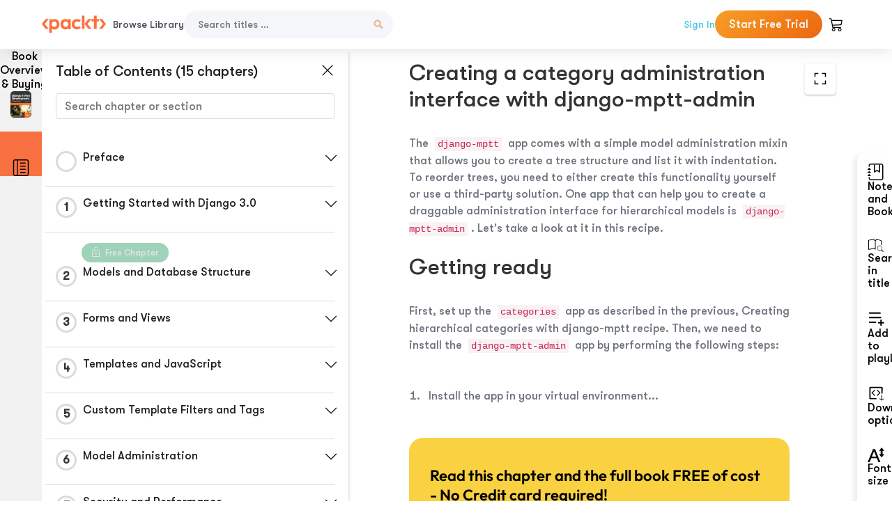

--- FILE ---
content_type: text/html; charset=UTF-8
request_url: https://subscription.packtpub.com/book/web_development/9781838987428/8/ch08lvl1sec01/creating-a-category-administration-interface-with-django-mptt-admin
body_size: 22853
content:
<link rel="preconnect" href="https://static.packt-cdn.com" crossorigin>


<!DOCTYPE html>
<html lang="en">
<head>
    <meta charset="utf-8">
    <meta name="referrer" content="no-referrer-when-downgrade">
    <meta http-equiv="X-UA-Compatible" content="IE=edge">
    <meta name="viewport" content="width=device-width, initial-scale=1">
    
    <script>
        window.dataLayer = window.dataLayer || [];
        function gtag(){dataLayer.push(arguments);}

        gtag('consent', 'default', {
            'ad_user_data': 'denied',
            'ad_personalization': 'denied',
            'ad_storage': 'denied',
            'analytics_storage': 'denied',
            'region': ["AT", "BE", "BG", "HR", "CY", "CZ", "DK", "EE", "FI", "FR", "DE", "EL", "ES", "HU", "IE", "IS", "IT", "LI", "LV", "LT", "LU", "MT", "NL", "NO", "PL", "PT", "RO", "SK", "SI", "SE", "UK", "US-CA"]
        });
    </script>

    <title>Hierarchical Structures | Django 3 Web Development Cookbook</title>
    <meta name="description" content="Hierarchical Structures. A chapter from Django 3 Web Development Cookbook by Aidas Bendoraitis, Jake Kronika" />
    <link rel="canonical" href="https://subscription.packtpub.com/book/web_development/9781838987428/8/ch08lvl1sec01/creating-a-category-administration-interface-with-django-mptt-admin" />


    <meta name="robots" content="index,follow" />
    <link rel="preload" as="style" href="https://subscription.packtpub.com/rebuild/build/assets/subs-reader-6n3Hmdld.css" /><link rel="stylesheet" href="https://subscription.packtpub.com/rebuild/build/assets/subs-reader-6n3Hmdld.css" />        <link rel="modulepreload" href="https://subscription.packtpub.com/rebuild/build/assets/app-CykFrol4.js" /><script type="module" src="https://subscription.packtpub.com/rebuild/build/assets/app-CykFrol4.js"></script>
    <link rel="icon" href="/favicon.ico" sizes="48x48" >
<link rel="icon" href="/favicon.svg" sizes="any" type="image/svg+xml">
<link rel="apple-touch-icon" href="/apple-touch-icon.png"/>
    <style>
    @font-face {
        font-family: 'Outfit';
        font-style: normal;
        font-display: swap;
        src: local('Outfit'), url('https://subscription.packtpub.com/rebuild/build/assets/Outfit-VariableFont_wght-B-fmKU8E.woff2') format('woff2');
        font-weight: 100 1000;
    }

    * {
        font-family: 'Outfit', Arial, Helvetica, sans-serif;
        font-optical-sizing: auto;
        font-weight: 400;
        font-style: normal;
    }
</style>
            <style>
    @font-face {
        font-family:Walsheim;
        font-display: swap;
        src: url('https://subscription.packtpub.com/rebuild/build/assets/gt_walsheim_pro_regular-CYPdbqOU.woff2') format("woff2");
    }

    * {
        font-family: 'Walsheim', Arial, Helvetica, sans-serif;
        font-optical-sizing: auto;
        font-weight: 400;
        font-style: normal;
    }
</style>
        <!-- Open Graph Tags  -->
<meta property="og:url" content="https://subscription.packtpub.com/book/web_development/9781838987428/8/ch08lvl1sec01/creating-a-category-administration-interface-with-django-mptt-admin" />
<meta property="og:site_name" content="Packt" />
<meta property="og:image" content="https://bookimages.packtpub.com/product-images/B15046/page_266.jpg" />
<meta property="og:image:secure_url" content="https://bookimages.packtpub.com/product-images/B15046/page_266.jpg" />
<meta property="og:title" content="Hierarchical Structures | Django 3 Web Development Cookbook" />
<meta property="og:description" content="Hierarchical Structures. A chapter from Django 3 Web Development Cookbook by Aidas Bendoraitis, Jake Kronika" />

<!-- Twitter Tags  -->
<meta name="twitter:title" content="Hierarchical Structures | Django 3 Web Development Cookbook" />
<meta name="twitter:description" content="Hierarchical Structures. A chapter from Django 3 Web Development Cookbook by Aidas Bendoraitis, Jake Kronika" />
    <!-- Twitter Card  -->
<meta name="twitter:card" content="summary" />
<meta name="twitter:site" content="@PacktPub" />
<meta name="twitter:creator" content="@PacktPub" />

<meta name="twitter:image" content="https://bookimages.packtpub.com/product-images/B15046/page_266.jpg" />

            <script>
            window.pageName = "subs-reader";
        </script>
                <script>
            window.packtPubBaseUrl = "https://www.packtpub.com/en-us";
        </script>
        
    <script>
        window.cartItems = [];
    </script>

    
    
    <script async src="https://91519dce225c6867.packtpub.com/gtag/js?id=G-Q4R8G7SJDK"></script>
    <script>
        window.dataLayer = window.dataLayer || [];
        function gtag(){dataLayer.push(arguments);}

        gtag('js', new Date());

        gtag('config', "G-Q4R8G7SJDK", {
            'server_container_url': 'https://91519dce225c6867.packtpub.com',
                    });

        gtag('consent', 'default', {
            'ad_user_data': 'denied',
            'ad_personalization': 'denied',
            'ad_storage': 'denied',
            'analytics_storage': 'denied',
            'region': ["AT", "BE", "BG", "HR", "CY", "CZ", "DK", "EE", "FI", "FR", "DE", "EL", "ES", "HU", "IE", "IS", "IT", "LI", "LV", "LT", "LU", "MT", "NL", "NO", "PL", "PT", "RO", "SK", "SI", "SE", "UK", "US-CA"]
        });

                                gtag('set', 'user_properties', {
                                'user_locale': 'en-us',
                                            });
            
                        gtag('config', 'G-Q4R8G7SJDK', {
                                'page_locale': 'en-us',
                'page_country': 'us',
                                'page_currency': 'USD'
            });
                    
        // Get GA4 session ID and client ID from gtag and send to backend
        (function() {
            const measurementId = "G-Q4R8G7SJDK";
            
            function setGACookies(sessionId, clientId) {
                if (sessionId) {
                    // Store session ID in cookie for backend access (30 minutes expiry - matches GA4 session timeout)
                    document.cookie = 'X-GA-Session-ID=' + encodeURIComponent(sessionId) + '; path=/; max-age=1800; SameSite=Lax';
                }
                
                if (clientId) {
                    // Store client ID in cookie (2 years expiry - matches GA4 client ID lifetime)
                    document.cookie = 'X-GA-Client-ID=' + encodeURIComponent(clientId) + '; path=/; max-age=63072000; SameSite=Lax';
                }
            }

            function getGAAnalyticsData() {
                // Wait for gtag to be ready
                if (typeof gtag === 'undefined') {
                    setTimeout(getGAAnalyticsData, 100);
                    return;
                }

                // Method 1: Try to get session_id and client_id using gtag('get')
                // Note: This may not work in all browsers/configurations, so we have fallbacks
                try {
                    gtag('get', measurementId, 'session_id', function(sessionId) {
                        gtag('get', measurementId, 'client_id', function(clientId) {
                            if (sessionId || clientId) {
                                setGACookies(sessionId, clientId);
                            } else {
                                // Fallback: Parse from _ga cookie
                                parseGACookies();
                            }
                        });
                    });
                } catch (e) {
                    // Fallback: Parse from cookies
                    parseGACookies();
                }
            }

            function parseGACookies() {
                // Fallback: Parse _ga cookie format: GA1.2.XXXXXXXXX.YYYYYYYYY
                // Where XXXXXXX is client ID and YYYYYYYY is session start time
                const gaCookie = document.cookie.split('; ').find(row => row.startsWith('_ga='));
                if (gaCookie) {
                    const gaValue = gaCookie.split('=')[1];
                    const parts = gaValue.split('.');
                    if (parts.length >= 4) {
                        // Client ID is parts[2] + parts[3]
                        const clientId = parts[2] + '.' + parts[3];
                        setGACookies(null, clientId);
                    }
                }

                // Also try _ga_<MEASUREMENT_ID> cookie which has more structured data
                const gaMeasurementCookie = document.cookie.split('; ').find(row => row.startsWith('_ga_' + measurementId.replace('G-', '') + '='));
                if (gaMeasurementCookie) {
                    try {
                        const cookieValue = gaMeasurementCookie.split('=')[1];
                        const decoded = decodeURIComponent(cookieValue);
                        // The cookie format is: GS1.1.<session_id>.<timestamp>
                        const cookieParts = decoded.split('.');
                        if (cookieParts.length >= 4) {
                            const sessionId = cookieParts[2];
                            setGACookies(sessionId, null);
                        }
                    } catch (e) {
                        // Ignore parsing errors
                    }
                }
            }

            // Get analytics data after gtag is initialized
            // Use a longer delay to ensure gtag is fully loaded
            if (document.readyState === 'loading') {
                document.addEventListener('DOMContentLoaded', function() {
                    setTimeout(getGAAnalyticsData, 1500);
                });
            } else {
                setTimeout(getGAAnalyticsData, 1500);
            }

            // Also try to capture session_id from gtag events as a backup
            // This fires when any gtag event is sent
            const originalGtag = window.gtag;
            if (originalGtag) {
                window.gtag = function() {
                    const args = Array.from(arguments);
                    // Check if this is an event that might contain session info
                    if (args[0] === 'event' || args[0] === 'config') {
                        // Try to extract session_id from the event
                        const config = args[2] || {};
                        if (config.session_id) {
                            setGACookies(config.session_id, config.client_id);
                        }
                    }
                    return originalGtag.apply(this, arguments);
                };
            }
        })();
    </script>
</head>

<body>
<div class="float-alert-container"></div>


<noscript>
        <iframe src="https://91519dce225c6867.packtpub.com/ns.html?id=GTM-N8ZG435Z" height="0" width="0" style="display:none;visibility:hidden"></iframe>
    </noscript>
<!-- End Google Tag Manager (noscript) -->
    <header class="header-sticky header full-width-container">
    <a href="https://subscription.packtpub.com" class="navbar-brand">
        <img src="/images/logo-new.svg" alt="Packt Logo" class="logo">
    </a>

    <div class="d-lg-inline navbar-nav desktop">
        <a href="https://subscription.packtpub.com/search" class="nav-link">
            Browse Library
        </a>
    </div>
    <form action="https://subscription.packtpub.com/search"
          class="d-flex form header-search-form desktop">
        <input required="" name="query" placeholder="Search titles …" type="text"
               class="mr-sm-2 form-control form-input" data-sharkid="__0">
        <button type="submit" class="header-search-form-btn">
            <img
    src="https://subscription.packtpub.com/rebuild/build/assets/search-BIeXIed5.svg"
    class="svg-icon icon icon-1"
    
    alt="Search icon"
/>
        </button>
    </form>

    
        <a href="https://www.packtpub.com/login?returnUrl=https://subscription.packtpub.com/book/web_development/9781838987428/8/ch08lvl1sec01/creating-a-category-administration-interface-with-django-mptt-admin" rel="nofollow"
           class="nav-link auth-btn style-1 ml-auto desktop">
            Sign In
        </a>

                    <a href="https://www.packtpub.com/checkout-subscription/packt-subscription-monthly?freetrial=true" rel="nofollow"
               class="start-free-trial-btn subs-btn subs-btn-primary-gradient subs-btn-rounded desktop">
                Start Free Trial
            </a>
        
    
    <div class="header-searchbar-collapse collapse">
        <form action="https://subscription.packtpub.com/search" class="d-flex form header-search-form">
            <input required="" name="query" placeholder="Search titles …" type="text"
                   class="mr-sm-2 form-control form-input">
            <button type="submit" class="header-search-form-btn">
                <img
    src="https://subscription.packtpub.com/rebuild/build/assets/search-BIeXIed5.svg"
    class="svg-icon icon icon-1"
    
    alt="Search icon"
/>
            </button>
        </form>
    </div>

    <div
        class="nav-row navbar-nav mobile-search-parent device"
        data-toggle="header-searchbar-collapse"
        data-toggle-override="collapse"
        data-toggle-event="click"
        data-add-class-on-outside-click="collapse"
    >
        <img
    src="https://subscription.packtpub.com/rebuild/build/assets/close-BX_BCJyJ.svg"
    class="svg-icon icon switch-icon"
    
    alt="Close icon"
/>
        <img
    src="https://subscription.packtpub.com/rebuild/build/assets/search-BIeXIed5.svg"
    class="svg-icon icon default-icon"
    
    alt="Search icon"
/>
    </div>

    
        <div
            class="cart-btn-parent"
            data-toggle="header-cart-dropdown"
            data-add-class-on-outside-click="d-none"
        >
            <div class="btn-content">
                <img
    src="https://subscription.packtpub.com/rebuild/build/assets/cart-LNtEc-og.svg"
    class="svg-icon icon"
    
    alt="Account"
/>
                            </div>
            <ul class="dropdown-menu dropdown-menu-right header-cart-dropdown d-none">
    <div class="card">
        <div class="card-header">
            <div class="label">My Cart</div>
                    </div>

                    <div class="card-body empty-items">
                <div class="empty-label">Your cart is empty!</div>
            </div>
        
    </div>
</ul>
        </div>

    
    
    <div class="navbar-collapse collapse">
        <a href="https://subscription.packtpub.com/search" class="nav-link">
            Browse Library
        </a>
                    <a href="https://www.packtpub.com/login?returnUrl=https://subscription.packtpub.com/book/web_development/9781838987428/8/ch08lvl1sec01/creating-a-category-administration-interface-with-django-mptt-admin" rel="nofollow"
               class="style-1 nav-link auth-btn">
                Sign In
            </a>
                            <a href="https://www.packtpub.com/checkout-subscription/packt-subscription-monthly?freetrial=true" rel="nofollow"
                   class="subs-btn subs-btn-primary-gradient subs-btn-rounded start-free-trial-btn">
                    Start Free Trial
                </a>
                        </div>

    <button
        class="navbar-toggler device"
        data-toggle="navbar-collapse"
        data-toggle-override="collapse"
        data-toggle-event="click"
        data-add-class-on-outside-click="collapse"
    >
        <img
    src="https://subscription.packtpub.com/rebuild/build/assets/close-BX_BCJyJ.svg"
    class="svg-icon icon switch-icon"
    
    alt="Close icon"
/>
        <img
    src="https://subscription.packtpub.com/rebuild/build/assets/navbar-menu-DmFh5blr.svg"
    class="svg-icon icon default-icon"
    
    alt="Icon"
/>
    </button>

    <div id="add-to-playlist" class="rebuild-modal  d-none" data-has-errors="">
    <div class="rebuild-modal-content ">
        <div class="rebuild-modal-content-header">
                <h3 class="rebuild-modal-title m-0 add-to-playlist-title">Add to playlist</h3>
    <h3 class="rebuild-modal-title m-0 create-playlist-title d-none">Create a Playlist</h3>
            <img
    src="https://subscription.packtpub.com/rebuild/build/assets/close-BX_BCJyJ.svg"
    class="svg-icon icon icon-4"
    data-modal-close="add-to-playlist"
    alt="Modal Close icon"
/>
       </div>
        <div class="rebuild-modal-content-body scrollbar">
                        <div class="logged-out-message">
            You need to login to use this feature.
        </div>
            </div>
            </div>
</div>
    </header>


    <div class="reader-page">
        <div id="main" class="hidden-sidebar">
            <div class="lhs-tabs-container">
    <ul class="lhs-tabs">
        <li id="tab-overview" data-target="overview" class="lhs-tabs-toggle">
            <span class="inline-tooltip right">Book Overview & Buying</span>
                        <img src="https://content.packt.com/B15046/cover_image.jpg"
     alt="Django 3 Web Development Cookbook"
     srcset="https://content.packt.com/_/image/xsmall/B15046/cover_image.jpg 40w, https://content.packt.com/_/image/small/B15046/cover_image.jpg 60w, https://content.packt.com/_/image/medium/B15046/cover_image.jpg 80w, https://content.packt.com/_/image/large/B15046/cover_image.jpg 100w, https://content.packt.com/_/image/xlarge/B15046/cover_image.jpg 150w, https://content.packt.com/_/image/xxlarge/B15046/cover_image.jpg 200w, https://content.packt.com/_/image/original/B15046/cover_image.jpg 810w"
     sizes="30px"
     width="30"
     height="38"
     class="rounded-1"
     loading="lazy"
     fetchpriority="auto"
     onerror="this.onerror=null;this.srcset='';this.src='https://static.packt-cdn.com/assets/images/Packt-iPad-Logos_250x308.png'"
>
        </li>
        <li id="tab-toc" data-target="toc" class="lhs-tabs-toggle">
            <span class="inline-tooltip right">Table Of Contents</span>
            <img
    src="https://subscription.packtpub.com/rebuild/build/assets/new-toc-BUwxm80z.svg"
    class="svg-icon icon icon-4"
    
    alt="Toc"
/>
        </li>
            </ul>
    <div class="lhs-tabs-content">
        <section class="overview-panel lhs-tabs-panel">
    <div class="overview scroll-area" data-simplebar>
        <div class="overview-header desktop">
            <div class="overview-header__img-container">
                                <img src="https://content.packt.com/B15046/cover_image.jpg"
     alt="Django 3 Web Development Cookbook"
     srcset="https://content.packt.com/_/image/xsmall/B15046/cover_image.jpg 40w, https://content.packt.com/_/image/small/B15046/cover_image.jpg 60w, https://content.packt.com/_/image/medium/B15046/cover_image.jpg 80w, https://content.packt.com/_/image/large/B15046/cover_image.jpg 100w, https://content.packt.com/_/image/xlarge/B15046/cover_image.jpg 150w, https://content.packt.com/_/image/xxlarge/B15046/cover_image.jpg 200w, https://content.packt.com/_/image/original/B15046/cover_image.jpg 810w"
     sizes="60px"
     width="60"
     height="74"
     class="rounded-1"
     loading="lazy"
     fetchpriority="auto"
     onerror="this.onerror=null;this.srcset='';this.src='https://static.packt-cdn.com/assets/images/Packt-iPad-Logos_250x308.png'"
>
            </div>
            <div class="overview-header__info-container">
                <div class="title-container">
                    <h4 id="bookTitle" class="title" data-book-title="Django 3 Web Development Cookbook">Django 3 Web Development Cookbook
                                                    - Fourth Edition
                                            </h4>
                                            <h5 class="author">By :
                            <span class="author-names">

                                                                <span>Aidas Bendoraitis, </span>
                                                                    <span>Jake Kronika</span>
                                                        </span>
                        </h5>
                    
                </div>
                <div id="customerReviews" class="customer-reviews ">
                    <div>
                        <span class="customer-reviews__heading__rating">
        <div class="vue-star-rating">
            <span class="vue-star-rating-star" style="margin-right: 0px;">
                <svg height="15" width="15"
                    viewBox="0 0 15 15" class="vue-star-rating-star" step="1">
                    <linearGradient id="desktop" x1="0" x2="100%" y1="0" y2="0">
                        <stop offset="82%" stop-color="#ffd055" stop-opacity="1">
                        </stop>
                        <stop offset="82%" stop-color="#d8d8d8" stop-opacity="1">
                        </stop>
                    </linearGradient>
                    <filter id="t8njk" height="130%" width="130%"
                        filterUnits="userSpaceOnUse">
                        <feGaussianBlur stdDeviation="0" result="coloredBlur">
                        </feGaussianBlur>
                        <feMerge>
                            <feMergeNode in="coloredBlur"></feMergeNode>
                            <feMergeNode in="SourceGraphic"></feMergeNode>
                        </feMerge>
                    </filter>
                    <polygon
                        points="6.818181818181818,0.7575757575757576,2.2727272727272725,15,13.636363636363637,5.909090909090909,0,5.909090909090909,11.363636363636363,15"
                        fill="url(#desktop)" stroke="#999" stroke-width="0" stroke-linejoin="miter">
                    </polygon>
                    <polygon
                        points="6.818181818181818,0.7575757575757576,2.2727272727272725,15,13.636363636363637,5.909090909090909,0,5.909090909090909,11.363636363636363,15"
                        fill="url(#desktop)"></polygon>
                </svg>
            </span>
        </div>

    <span class="customer-reviews__heading__rating--text">
        <span class="avarage-text">3.6</span> (<span class="total-count">9</span>)
    </span>
</span>
                    </div>
                </div>
                <div class="overview-header__info-container-buttons">
                                            
                        <div class="overview__buy-button">
    <a
            href="https://www.packtpub.com/product/django-3-web-development-cookbook/9781838987428"
            target="_blank"
            id="buy-button"
            title="Buy this Book"
    >
        Buy this Book
    </a>
</div>
                                    </div>
            </div>
            <div class="panel__close">
    <img
    src="https://subscription.packtpub.com/rebuild/build/assets/close-BX_BCJyJ.svg"
    class="svg-icon icon icon-3"
    
    alt="close"
/>
</div>
<div class="panel__close white">
    <img
    src="https://subscription.packtpub.com/rebuild/build/assets/close-white-DMS8wjWH.svg"
    class="svg-icon icon icon-3"
    
    alt="close"
/>
</div>
        </div>
        <div class="overview-header mobile">
            <div class="overview-header__info-wrap">
                <div class="title-container-mobile">
                                        <img src="https://content.packt.com/B15046/cover_image.jpg"
     alt="Django 3 Web Development Cookbook"
     srcset="https://content.packt.com/_/image/xsmall/B15046/cover_image.jpg 40w, https://content.packt.com/_/image/small/B15046/cover_image.jpg 60w, https://content.packt.com/_/image/medium/B15046/cover_image.jpg 80w, https://content.packt.com/_/image/large/B15046/cover_image.jpg 100w, https://content.packt.com/_/image/xlarge/B15046/cover_image.jpg 150w, https://content.packt.com/_/image/xxlarge/B15046/cover_image.jpg 200w, https://content.packt.com/_/image/original/B15046/cover_image.jpg 810w"
     sizes="60px"
     width="60"
     height="74"
     class="small-book-image"
     loading="lazy"
     fetchpriority="auto"
     onerror="this.onerror=null;this.srcset='';this.src='https://static.packt-cdn.com/assets/images/Packt-iPad-Logos_250x308.png'"
>

                    <div class="flex-column">
                        <h4 class="title">Django 3 Web Development Cookbook</h4>
                        <div id="customerReviews" class="customer-reviews ">
                            <div>
                                <span class="customer-reviews__heading__rating">
        <div class="vue-star-rating">
            <span class="vue-star-rating-star" style="margin-right: 0px;">
                <svg height="15" width="15"
                    viewBox="0 0 15 15" class="vue-star-rating-star" step="1">
                    <linearGradient id="mobile" x1="0" x2="100%" y1="0" y2="0">
                        <stop offset="82%" stop-color="#ffd055" stop-opacity="1">
                        </stop>
                        <stop offset="82%" stop-color="#d8d8d8" stop-opacity="1">
                        </stop>
                    </linearGradient>
                    <filter id="t8njk" height="130%" width="130%"
                        filterUnits="userSpaceOnUse">
                        <feGaussianBlur stdDeviation="0" result="coloredBlur">
                        </feGaussianBlur>
                        <feMerge>
                            <feMergeNode in="coloredBlur"></feMergeNode>
                            <feMergeNode in="SourceGraphic"></feMergeNode>
                        </feMerge>
                    </filter>
                    <polygon
                        points="6.818181818181818,0.7575757575757576,2.2727272727272725,15,13.636363636363637,5.909090909090909,0,5.909090909090909,11.363636363636363,15"
                        fill="url(#mobile)" stroke="#999" stroke-width="0" stroke-linejoin="miter">
                    </polygon>
                    <polygon
                        points="6.818181818181818,0.7575757575757576,2.2727272727272725,15,13.636363636363637,5.909090909090909,0,5.909090909090909,11.363636363636363,15"
                        fill="url(#mobile)"></polygon>
                </svg>
            </span>
        </div>

    <span class="customer-reviews__heading__rating--text">
        <span class="avarage-text">3.6</span> (<span class="total-count">9</span>)
    </span>
</span>

                            </div>
                        </div>

                    </div>
                </div>
                                    <h5 class="author">By: <span class="author-names">
                                                        <span>Aidas Bendoraitis, </span>
                                                            <span>Jake Kronika</span>
                                                </span></h5>
                                <div class="panel__close">
    <svg fill="none" viewBox="0 0 24 24" height="24" width="24" xmlns="http://www.w3.org/2000/svg"
        class="close-btn">
        <path xmlns="http://www.w3.org/2000/svg"
            d="M6.96967 6.96967C7.26256 6.67678 7.73744 6.67678 8.03033 6.96967L12 10.9393L15.9697 6.96967C16.2626 6.67678 16.7374 6.67678 17.0303 6.96967C17.3232 7.26256 17.3232 7.73744 17.0303 8.03033L13.0607 12L17.0303 15.9697C17.3232 16.2626 17.3232 16.7374 17.0303 17.0303C16.7374 17.3232 16.2626 17.3232 15.9697 17.0303L12 13.0607L8.03033 17.0303C7.73744 17.3232 7.26256 17.3232 6.96967 17.0303C6.67678 16.7374 6.67678 16.2626 6.96967 15.9697L10.9393 12L6.96967 8.03033C6.67678 7.73744 6.67678 7.26256 6.96967 6.96967Z"
            fill="#202020"></path>
    </svg>
</div>
            </div>
            <div class="overview-header__info-container-buttons">
                
                                    <div class="overview__buy-button">
    <a
            href="https://www.packtpub.com/product/django-3-web-development-cookbook/9781838987428"
            target="_blank"
            id="buy-button"
            title="Buy this Book"
    >
        Buy this Book
    </a>
</div>
                            </div>
        </div>
        <div class="overview-content">
            <h4 class="overview-content__title">Overview of this book</h4>
            <div class="contentfull-block">Django is a web framework for perfectionists with deadlines, designed to help you build manageable medium and large web projects in a short time span. This fourth edition of the Django Web Development Cookbook is updated with Django 3&#039;s latest features to guide you effectively through the development process.
This Django book starts by helping you create a virtual environment and project structure for building Python web apps. You&#039;ll learn how to build models, views, forms, and templates for your web apps and then integrate JavaScript in your Django apps to add more features. As you advance, you&#039;ll create responsive multilingual websites, ready to be shared on social networks. The book will take you through uploading and processing images, rendering data in HTML5, PDF, and Excel, using and creating APIs, and navigating different data types in Django. You&#039;ll become well-versed in security best practices and caching techniques to enhance your website&#039;s security and speed. This edition not only helps you work with the PostgreSQL database but also the MySQL database. You&#039;ll also discover advanced recipes for using Django with Docker and Ansible in development, staging, and production environments.
By the end of this book, you will have become proficient in using Django&#039;s powerful features and will be equipped to create robust websites.</div>
        </div>
    </div>
</section>
        <section class="toc-panel lhs-tabs-panel">
    <section class="scroll-area" data-simplebar>
        <div class="toc-panel__wrapper">
            <div class="toc-panel__header">
                <div class="toc-panel__header__title">
                    Table of Contents (<span class="chapter-count">15</span> chapters)
                </div>
                <div class="panel__close">
    <img
    src="https://subscription.packtpub.com/rebuild/build/assets/close-BX_BCJyJ.svg"
    class="svg-icon icon icon-3"
    
    alt="close"
/>
</div>
<div class="panel__close white">
    <img
    src="https://subscription.packtpub.com/rebuild/build/assets/close-white-DMS8wjWH.svg"
    class="svg-icon icon icon-3"
    
    alt="close"
/>
</div>
            </div>
            <div class="toc-search">
                <div class="form-group toc-search__form">
                    <input type="email" placeholder="Search chapter or section" class="form-control toc-search__form__input" data-toc-search>
                    <span class="clear-search">
                    <img
    src="https://subscription.packtpub.com/rebuild/build/assets/close-BX_BCJyJ.svg"
    class="svg-icon icon icon-2"
    
    alt="close"
/>
                    </span>
                </div>
            </div>
        </div>
        <div toc-data-auth="" class="toc-panel__contents">
                            <div class="toc-panel__contents__chapter" data-chapter-id="pref">
                                        <div class="toc-panel__contents__chapter__header">
                        <div class="toc-panel__contents__chapter__header__content">
                            <div class="toc-panel__contents__chapter__header__tracker">
                                <div class="circular-progress">
                                    <svg width="30" height="30">
                                        <circle cx="15" cy="15" r="13.5" stroke-width="3" class="progress-background">
                                        </circle>
                                        <circle cx="15" cy="15" r="13.5" stroke-width="3"
                                                stroke-dasharray="84.82300164692441" stroke-dashoffset="84.82300164692441"
                                                class="progress"></circle>
                                        <text x="15" y="15" class="percentage">
                                                                                    </text>
                                    </svg>
                                </div>
                            </div>
                            <div class="toc-panel__contents__chapter__header--title">
                                Preface
                                <div class="toc-panel__contents__chapter__header--title-progress d-none">
                                    <span class="status"></span>
                                    <span class="out-of"></span>
                                    <span class="percentage"></span>
                                </div>
                            </div>
                        </div>
                        <div class="toc-panel__contents__chapter__header__dropdown--icon">
                                                        <img
    src="https://subscription.packtpub.com/rebuild/build/assets/chevron-down-grey-D1AYdVO8.svg"
    class="svg-icon icon icon-3"
    aria-expanded="false" href="#sectionCollapse0" role="button"
    alt="chevron up"
/>
                                                    </div>
                    </div>
                    <div data-target="#sectionCollapse0" aria-expanded="true"
                         class="toc-panel__contents__chapter__section__dropdown ">
                        <div class="toc-panel__contents__chapter__section__dropdown__sections">
                                                            <div
                                    data-section-id="preflvl1sec01"
                                    class="toc-panel__contents__chapter__section__dropdown__sections__title ">
                                    <div class="toc-panel__contents__chapter__section__dropdown__sections__title--progress">
                                        <img
    src="https://subscription.packtpub.com/rebuild/build/assets/check-BpIpel2p.svg"
    class="svg-icon icon check-icon"
    
    alt="Icon"
/>
                                    </div>
                                                                            <a href="https://subscription.packtpub.com/book/web-development/9781838987428/pref/preflvl1sec01/preface">Preface</a>
                                                                    </div>
                                                            <div
                                    data-section-id="preflvl1sec02"
                                    class="toc-panel__contents__chapter__section__dropdown__sections__title ">
                                    <div class="toc-panel__contents__chapter__section__dropdown__sections__title--progress">
                                        <img
    src="https://subscription.packtpub.com/rebuild/build/assets/check-BpIpel2p.svg"
    class="svg-icon icon check-icon"
    
    alt="Icon"
/>
                                    </div>
                                                                            <a href="https://subscription.packtpub.com/book/web-development/9781838987428/pref/preflvl1sec02/who-this-book-is-for">Who this book is for</a>
                                                                    </div>
                                                            <div
                                    data-section-id="preflvl1sec03"
                                    class="toc-panel__contents__chapter__section__dropdown__sections__title ">
                                    <div class="toc-panel__contents__chapter__section__dropdown__sections__title--progress">
                                        <img
    src="https://subscription.packtpub.com/rebuild/build/assets/check-BpIpel2p.svg"
    class="svg-icon icon check-icon"
    
    alt="Icon"
/>
                                    </div>
                                                                            <a href="https://subscription.packtpub.com/book/web-development/9781838987428/pref/preflvl1sec03/what-this-book-covers">What this book covers</a>
                                                                    </div>
                                                            <div
                                    data-section-id="preflvl1sec04"
                                    class="toc-panel__contents__chapter__section__dropdown__sections__title ">
                                    <div class="toc-panel__contents__chapter__section__dropdown__sections__title--progress">
                                        <img
    src="https://subscription.packtpub.com/rebuild/build/assets/check-BpIpel2p.svg"
    class="svg-icon icon check-icon"
    
    alt="Icon"
/>
                                    </div>
                                                                            <a href="https://subscription.packtpub.com/book/web-development/9781838987428/pref/preflvl1sec04/to-get-the-most-out-of-this-book">To get the most out of this book</a>
                                                                    </div>
                                                            <div
                                    data-section-id="preflvl1sec05"
                                    class="toc-panel__contents__chapter__section__dropdown__sections__title ">
                                    <div class="toc-panel__contents__chapter__section__dropdown__sections__title--progress">
                                        <img
    src="https://subscription.packtpub.com/rebuild/build/assets/check-BpIpel2p.svg"
    class="svg-icon icon check-icon"
    
    alt="Icon"
/>
                                    </div>
                                                                            <a href="https://subscription.packtpub.com/book/web-development/9781838987428/pref/preflvl1sec05/sections">Sections</a>
                                                                    </div>
                                                            <div
                                    data-section-id="preflvl1sec06"
                                    class="toc-panel__contents__chapter__section__dropdown__sections__title ">
                                    <div class="toc-panel__contents__chapter__section__dropdown__sections__title--progress">
                                        <img
    src="https://subscription.packtpub.com/rebuild/build/assets/check-BpIpel2p.svg"
    class="svg-icon icon check-icon"
    
    alt="Icon"
/>
                                    </div>
                                                                            <a href="https://subscription.packtpub.com/book/web-development/9781838987428/pref/preflvl1sec06/get-in-touch">Get in touch</a>
                                                                    </div>
                                                    </div>
                    </div>
                </div>
                            <div class="toc-panel__contents__chapter" data-chapter-id="1">
                                        <div class="toc-panel__contents__chapter__header">
                        <div class="toc-panel__contents__chapter__header__content">
                            <div class="toc-panel__contents__chapter__header__tracker">
                                <div class="circular-progress">
                                    <svg width="30" height="30">
                                        <circle cx="15" cy="15" r="13.5" stroke-width="3" class="progress-background">
                                        </circle>
                                        <circle cx="15" cy="15" r="13.5" stroke-width="3"
                                                stroke-dasharray="84.82300164692441" stroke-dashoffset="84.82300164692441"
                                                class="progress"></circle>
                                        <text x="15" y="15" class="percentage">
                                                                                            1
                                                                                    </text>
                                    </svg>
                                </div>
                            </div>
                            <div class="toc-panel__contents__chapter__header--title">
                                Getting Started with Django 3.0
                                <div class="toc-panel__contents__chapter__header--title-progress d-none">
                                    <span class="status"></span>
                                    <span class="out-of"></span>
                                    <span class="percentage"></span>
                                </div>
                            </div>
                        </div>
                        <div class="toc-panel__contents__chapter__header__dropdown--icon">
                                                        <img
    src="https://subscription.packtpub.com/rebuild/build/assets/chevron-down-grey-D1AYdVO8.svg"
    class="svg-icon icon icon-3"
    aria-expanded="false" href="#sectionCollapse1" role="button"
    alt="chevron up"
/>
                                                    </div>
                    </div>
                    <div data-target="#sectionCollapse1" aria-expanded="true"
                         class="toc-panel__contents__chapter__section__dropdown ">
                        <div class="toc-panel__contents__chapter__section__dropdown__sections">
                                                            <div
                                    data-section-id="ch01lvl1sec01"
                                    class="toc-panel__contents__chapter__section__dropdown__sections__title ">
                                    <div class="toc-panel__contents__chapter__section__dropdown__sections__title--progress">
                                        <img
    src="https://subscription.packtpub.com/rebuild/build/assets/check-BpIpel2p.svg"
    class="svg-icon icon check-icon"
    
    alt="Icon"
/>
                                    </div>
                                                                            <a href="https://subscription.packtpub.com/book/web-development/9781838987428/1/ch01lvl1sec01/getting-started-with-django-30">Getting Started with Django 3.0</a>
                                                                    </div>
                                                            <div
                                    data-section-id="ch01lvl1sec02"
                                    class="toc-panel__contents__chapter__section__dropdown__sections__title ">
                                    <div class="toc-panel__contents__chapter__section__dropdown__sections__title--progress">
                                        <img
    src="https://subscription.packtpub.com/rebuild/build/assets/check-BpIpel2p.svg"
    class="svg-icon icon check-icon"
    
    alt="Icon"
/>
                                    </div>
                                                                            <a href="https://subscription.packtpub.com/book/web-development/9781838987428/1/ch01lvl1sec02/introduction">Introduction</a>
                                                                    </div>
                                                            <div
                                    data-section-id="ch01lvl1sec03"
                                    class="toc-panel__contents__chapter__section__dropdown__sections__title ">
                                    <div class="toc-panel__contents__chapter__section__dropdown__sections__title--progress">
                                        <img
    src="https://subscription.packtpub.com/rebuild/build/assets/check-BpIpel2p.svg"
    class="svg-icon icon check-icon"
    
    alt="Icon"
/>
                                    </div>
                                                                            <a href="https://subscription.packtpub.com/book/web-development/9781838987428/1/ch01lvl1sec03/technical-requirements">Technical requirements</a>
                                                                    </div>
                                                            <div
                                    data-section-id="ch01lvl1sec04"
                                    class="toc-panel__contents__chapter__section__dropdown__sections__title ">
                                    <div class="toc-panel__contents__chapter__section__dropdown__sections__title--progress">
                                        <img
    src="https://subscription.packtpub.com/rebuild/build/assets/check-BpIpel2p.svg"
    class="svg-icon icon check-icon"
    
    alt="Icon"
/>
                                    </div>
                                                                            <a href="https://subscription.packtpub.com/book/web-development/9781838987428/1/ch01lvl1sec04/working-with-a-virtual-environment">Working with a virtual environment</a>
                                                                    </div>
                                                            <div
                                    data-section-id="ch01lvl1sec05"
                                    class="toc-panel__contents__chapter__section__dropdown__sections__title ">
                                    <div class="toc-panel__contents__chapter__section__dropdown__sections__title--progress">
                                        <img
    src="https://subscription.packtpub.com/rebuild/build/assets/check-BpIpel2p.svg"
    class="svg-icon icon check-icon"
    
    alt="Icon"
/>
                                    </div>
                                                                            <a href="https://subscription.packtpub.com/book/web-development/9781838987428/1/ch01lvl1sec05/creating-a-project-file-structure">Creating a project file structure</a>
                                                                    </div>
                                                            <div
                                    data-section-id="ch01lvl1sec06"
                                    class="toc-panel__contents__chapter__section__dropdown__sections__title ">
                                    <div class="toc-panel__contents__chapter__section__dropdown__sections__title--progress">
                                        <img
    src="https://subscription.packtpub.com/rebuild/build/assets/check-BpIpel2p.svg"
    class="svg-icon icon check-icon"
    
    alt="Icon"
/>
                                    </div>
                                                                            <a href="https://subscription.packtpub.com/book/web-development/9781838987428/1/ch01lvl1sec06/handling-project-dependencies-with-pip">Handling project dependencies with pip</a>
                                                                    </div>
                                                            <div
                                    data-section-id="ch01lvl1sec07"
                                    class="toc-panel__contents__chapter__section__dropdown__sections__title ">
                                    <div class="toc-panel__contents__chapter__section__dropdown__sections__title--progress">
                                        <img
    src="https://subscription.packtpub.com/rebuild/build/assets/check-BpIpel2p.svg"
    class="svg-icon icon check-icon"
    
    alt="Icon"
/>
                                    </div>
                                                                            <a href="https://subscription.packtpub.com/book/web-development/9781838987428/1/ch01lvl1sec07/configuring-settings-for-development-testing-staging-and-production-environments">Configuring settings for development, testing, staging, and production environments</a>
                                                                    </div>
                                                            <div
                                    data-section-id="ch01lvl1sec08"
                                    class="toc-panel__contents__chapter__section__dropdown__sections__title ">
                                    <div class="toc-panel__contents__chapter__section__dropdown__sections__title--progress">
                                        <img
    src="https://subscription.packtpub.com/rebuild/build/assets/check-BpIpel2p.svg"
    class="svg-icon icon check-icon"
    
    alt="Icon"
/>
                                    </div>
                                                                            <a href="https://subscription.packtpub.com/book/web-development/9781838987428/1/ch01lvl1sec08/defining-relative-paths-in-the-settings">Defining relative paths in the settings</a>
                                                                    </div>
                                                            <div
                                    data-section-id="ch01lvl1sec09"
                                    class="toc-panel__contents__chapter__section__dropdown__sections__title ">
                                    <div class="toc-panel__contents__chapter__section__dropdown__sections__title--progress">
                                        <img
    src="https://subscription.packtpub.com/rebuild/build/assets/check-BpIpel2p.svg"
    class="svg-icon icon check-icon"
    
    alt="Icon"
/>
                                    </div>
                                                                            <a href="https://subscription.packtpub.com/book/web-development/9781838987428/1/ch01lvl1sec09/handling-sensitive-settings">Handling sensitive settings</a>
                                                                    </div>
                                                            <div
                                    data-section-id="ch01lvl1sec10"
                                    class="toc-panel__contents__chapter__section__dropdown__sections__title ">
                                    <div class="toc-panel__contents__chapter__section__dropdown__sections__title--progress">
                                        <img
    src="https://subscription.packtpub.com/rebuild/build/assets/check-BpIpel2p.svg"
    class="svg-icon icon check-icon"
    
    alt="Icon"
/>
                                    </div>
                                                                            <a href="https://subscription.packtpub.com/book/web-development/9781838987428/1/ch01lvl1sec10/including-external-dependencies-in-your-project">Including external dependencies in your project</a>
                                                                    </div>
                                                            <div
                                    data-section-id="ch01lvl1sec11"
                                    class="toc-panel__contents__chapter__section__dropdown__sections__title ">
                                    <div class="toc-panel__contents__chapter__section__dropdown__sections__title--progress">
                                        <img
    src="https://subscription.packtpub.com/rebuild/build/assets/check-BpIpel2p.svg"
    class="svg-icon icon check-icon"
    
    alt="Icon"
/>
                                    </div>
                                                                            <a href="https://subscription.packtpub.com/book/web-development/9781838987428/1/ch01lvl1sec11/setting-up-static-url-dynamically">Setting up STATIC_URL dynamically</a>
                                                                    </div>
                                                            <div
                                    data-section-id="ch01lvl1sec12"
                                    class="toc-panel__contents__chapter__section__dropdown__sections__title ">
                                    <div class="toc-panel__contents__chapter__section__dropdown__sections__title--progress">
                                        <img
    src="https://subscription.packtpub.com/rebuild/build/assets/check-BpIpel2p.svg"
    class="svg-icon icon check-icon"
    
    alt="Icon"
/>
                                    </div>
                                                                            <a href="https://subscription.packtpub.com/book/web-development/9781838987428/1/ch01lvl1sec12/setting-utf-8-as-the-default-encoding-for-the-mysql-configuration">Setting UTF-8 as the default encoding for the MySQL configuration</a>
                                                                    </div>
                                                            <div
                                    data-section-id="ch01lvl1sec13"
                                    class="toc-panel__contents__chapter__section__dropdown__sections__title ">
                                    <div class="toc-panel__contents__chapter__section__dropdown__sections__title--progress">
                                        <img
    src="https://subscription.packtpub.com/rebuild/build/assets/check-BpIpel2p.svg"
    class="svg-icon icon check-icon"
    
    alt="Icon"
/>
                                    </div>
                                                                            <a href="https://subscription.packtpub.com/book/web-development/9781838987428/1/ch01lvl1sec13/creating-the-git-ignore-file">Creating the Git ignore file</a>
                                                                    </div>
                                                            <div
                                    data-section-id="ch01lvl1sec14"
                                    class="toc-panel__contents__chapter__section__dropdown__sections__title ">
                                    <div class="toc-panel__contents__chapter__section__dropdown__sections__title--progress">
                                        <img
    src="https://subscription.packtpub.com/rebuild/build/assets/check-BpIpel2p.svg"
    class="svg-icon icon check-icon"
    
    alt="Icon"
/>
                                    </div>
                                                                            <a href="https://subscription.packtpub.com/book/web-development/9781838987428/1/ch01lvl1sec14/deleting-python-compiled-files">Deleting Python-compiled files</a>
                                                                    </div>
                                                            <div
                                    data-section-id="ch01lvl1sec15"
                                    class="toc-panel__contents__chapter__section__dropdown__sections__title ">
                                    <div class="toc-panel__contents__chapter__section__dropdown__sections__title--progress">
                                        <img
    src="https://subscription.packtpub.com/rebuild/build/assets/check-BpIpel2p.svg"
    class="svg-icon icon check-icon"
    
    alt="Icon"
/>
                                    </div>
                                                                            <a href="https://subscription.packtpub.com/book/web-development/9781838987428/1/ch01lvl1sec15/respecting-the-import-order-in-python-files">Respecting the import order in Python files</a>
                                                                    </div>
                                                            <div
                                    data-section-id="ch01lvl1sec16"
                                    class="toc-panel__contents__chapter__section__dropdown__sections__title ">
                                    <div class="toc-panel__contents__chapter__section__dropdown__sections__title--progress">
                                        <img
    src="https://subscription.packtpub.com/rebuild/build/assets/check-BpIpel2p.svg"
    class="svg-icon icon check-icon"
    
    alt="Icon"
/>
                                    </div>
                                                                            <a href="https://subscription.packtpub.com/book/web-development/9781838987428/1/ch01lvl1sec16/creating-an-app-configuration">Creating an app configuration</a>
                                                                    </div>
                                                            <div
                                    data-section-id="ch01lvl1sec17"
                                    class="toc-panel__contents__chapter__section__dropdown__sections__title ">
                                    <div class="toc-panel__contents__chapter__section__dropdown__sections__title--progress">
                                        <img
    src="https://subscription.packtpub.com/rebuild/build/assets/check-BpIpel2p.svg"
    class="svg-icon icon check-icon"
    
    alt="Icon"
/>
                                    </div>
                                                                            <a href="https://subscription.packtpub.com/book/web-development/9781838987428/1/ch01lvl1sec17/defining-overwritable-app-settings">Defining overwritable app settings</a>
                                                                    </div>
                                                            <div
                                    data-section-id="ch01lvl1sec18"
                                    class="toc-panel__contents__chapter__section__dropdown__sections__title ">
                                    <div class="toc-panel__contents__chapter__section__dropdown__sections__title--progress">
                                        <img
    src="https://subscription.packtpub.com/rebuild/build/assets/check-BpIpel2p.svg"
    class="svg-icon icon check-icon"
    
    alt="Icon"
/>
                                    </div>
                                                                            <a href="https://subscription.packtpub.com/book/web-development/9781838987428/1/ch01lvl1sec18/working-with-docker-containers-for-django-gunicorn-nginx-and-postgresql">Working with Docker containers for Django, Gunicorn, Nginx, and PostgreSQL</a>
                                                                    </div>
                                                    </div>
                    </div>
                </div>
                            <div class="toc-panel__contents__chapter" data-chapter-id="2">
                                            <div class="free-chapter-parent">
                    <span class="free-chapter">
                        <img src="/images/lock-close.svg" class="svg-icon" alt="Lock" />
                        <span class="text">Free Chapter</span>
                    </span>
                        </div>
                                        <div class="toc-panel__contents__chapter__header">
                        <div class="toc-panel__contents__chapter__header__content">
                            <div class="toc-panel__contents__chapter__header__tracker">
                                <div class="circular-progress">
                                    <svg width="30" height="30">
                                        <circle cx="15" cy="15" r="13.5" stroke-width="3" class="progress-background">
                                        </circle>
                                        <circle cx="15" cy="15" r="13.5" stroke-width="3"
                                                stroke-dasharray="84.82300164692441" stroke-dashoffset="84.82300164692441"
                                                class="progress"></circle>
                                        <text x="15" y="15" class="percentage">
                                                                                            2
                                                                                    </text>
                                    </svg>
                                </div>
                            </div>
                            <div class="toc-panel__contents__chapter__header--title">
                                Models and Database Structure
                                <div class="toc-panel__contents__chapter__header--title-progress d-none">
                                    <span class="status"></span>
                                    <span class="out-of"></span>
                                    <span class="percentage"></span>
                                </div>
                            </div>
                        </div>
                        <div class="toc-panel__contents__chapter__header__dropdown--icon">
                                                        <img
    src="https://subscription.packtpub.com/rebuild/build/assets/chevron-down-grey-D1AYdVO8.svg"
    class="svg-icon icon icon-3"
    aria-expanded="false" href="#sectionCollapse2" role="button"
    alt="chevron up"
/>
                                                    </div>
                    </div>
                    <div data-target="#sectionCollapse2" aria-expanded="true"
                         class="toc-panel__contents__chapter__section__dropdown ">
                        <div class="toc-panel__contents__chapter__section__dropdown__sections">
                                                            <div
                                    data-section-id="ch02lvl1sec19"
                                    class="toc-panel__contents__chapter__section__dropdown__sections__title ">
                                    <div class="toc-panel__contents__chapter__section__dropdown__sections__title--progress">
                                        <img
    src="https://subscription.packtpub.com/rebuild/build/assets/check-BpIpel2p.svg"
    class="svg-icon icon check-icon"
    
    alt="Icon"
/>
                                    </div>
                                                                            <a href="https://subscription.packtpub.com/book/web-development/9781838987428/2/ch02lvl1sec19/models-and-database-structure">Models and Database Structure</a>
                                                                    </div>
                                                            <div
                                    data-section-id="ch02lvl1sec20"
                                    class="toc-panel__contents__chapter__section__dropdown__sections__title ">
                                    <div class="toc-panel__contents__chapter__section__dropdown__sections__title--progress">
                                        <img
    src="https://subscription.packtpub.com/rebuild/build/assets/check-BpIpel2p.svg"
    class="svg-icon icon check-icon"
    
    alt="Icon"
/>
                                    </div>
                                                                            <a href="https://subscription.packtpub.com/book/web-development/9781838987428/2/ch02lvl1sec20/introduction">Introduction</a>
                                                                    </div>
                                                            <div
                                    data-section-id="ch02lvl1sec21"
                                    class="toc-panel__contents__chapter__section__dropdown__sections__title ">
                                    <div class="toc-panel__contents__chapter__section__dropdown__sections__title--progress">
                                        <img
    src="https://subscription.packtpub.com/rebuild/build/assets/check-BpIpel2p.svg"
    class="svg-icon icon check-icon"
    
    alt="Icon"
/>
                                    </div>
                                                                            <a href="https://subscription.packtpub.com/book/web-development/9781838987428/2/ch02lvl1sec21/technical-requirements">Technical requirements</a>
                                                                    </div>
                                                            <div
                                    data-section-id="ch02lvl1sec22"
                                    class="toc-panel__contents__chapter__section__dropdown__sections__title ">
                                    <div class="toc-panel__contents__chapter__section__dropdown__sections__title--progress">
                                        <img
    src="https://subscription.packtpub.com/rebuild/build/assets/check-BpIpel2p.svg"
    class="svg-icon icon check-icon"
    
    alt="Icon"
/>
                                    </div>
                                                                            <a href="https://subscription.packtpub.com/book/web-development/9781838987428/2/ch02lvl1sec22/using-model-mixins">Using model mixins</a>
                                                                    </div>
                                                            <div
                                    data-section-id="ch02lvl1sec23"
                                    class="toc-panel__contents__chapter__section__dropdown__sections__title ">
                                    <div class="toc-panel__contents__chapter__section__dropdown__sections__title--progress">
                                        <img
    src="https://subscription.packtpub.com/rebuild/build/assets/check-BpIpel2p.svg"
    class="svg-icon icon check-icon"
    
    alt="Icon"
/>
                                    </div>
                                                                            <a href="https://subscription.packtpub.com/book/web-development/9781838987428/2/ch02lvl1sec23/creating-a-model-mixin-with-url-related-methods">Creating a model mixin with URL-related methods</a>
                                                                    </div>
                                                            <div
                                    data-section-id="ch02lvl1sec24"
                                    class="toc-panel__contents__chapter__section__dropdown__sections__title ">
                                    <div class="toc-panel__contents__chapter__section__dropdown__sections__title--progress">
                                        <img
    src="https://subscription.packtpub.com/rebuild/build/assets/check-BpIpel2p.svg"
    class="svg-icon icon check-icon"
    
    alt="Icon"
/>
                                    </div>
                                                                            <a href="https://subscription.packtpub.com/book/web-development/9781838987428/2/ch02lvl1sec24/creating-a-model-mixin-to-handle-creation-and-modification-dates">Creating a model mixin to handle creation and modification dates</a>
                                                                    </div>
                                                            <div
                                    data-section-id="ch02lvl1sec25"
                                    class="toc-panel__contents__chapter__section__dropdown__sections__title ">
                                    <div class="toc-panel__contents__chapter__section__dropdown__sections__title--progress">
                                        <img
    src="https://subscription.packtpub.com/rebuild/build/assets/check-BpIpel2p.svg"
    class="svg-icon icon check-icon"
    
    alt="Icon"
/>
                                    </div>
                                                                            <a href="https://subscription.packtpub.com/book/web-development/9781838987428/2/ch02lvl1sec25/creating-a-model-mixin-to-take-care-of-meta-tags">Creating a model mixin to take care of meta tags</a>
                                                                    </div>
                                                            <div
                                    data-section-id="ch02lvl1sec26"
                                    class="toc-panel__contents__chapter__section__dropdown__sections__title ">
                                    <div class="toc-panel__contents__chapter__section__dropdown__sections__title--progress">
                                        <img
    src="https://subscription.packtpub.com/rebuild/build/assets/check-BpIpel2p.svg"
    class="svg-icon icon check-icon"
    
    alt="Icon"
/>
                                    </div>
                                                                            <a href="https://subscription.packtpub.com/book/web-development/9781838987428/2/ch02lvl1sec26/creating-a-model-mixin-to-handle-generic-relations">Creating a model mixin to handle generic relations</a>
                                                                    </div>
                                                            <div
                                    data-section-id="ch02lvl1sec27"
                                    class="toc-panel__contents__chapter__section__dropdown__sections__title ">
                                    <div class="toc-panel__contents__chapter__section__dropdown__sections__title--progress">
                                        <img
    src="https://subscription.packtpub.com/rebuild/build/assets/check-BpIpel2p.svg"
    class="svg-icon icon check-icon"
    
    alt="Icon"
/>
                                    </div>
                                                                            <a href="https://subscription.packtpub.com/book/web-development/9781838987428/2/ch02lvl1sec27/handling-multilingual-fields">Handling multilingual fields</a>
                                                                    </div>
                                                            <div
                                    data-section-id="ch02lvl1sec28"
                                    class="toc-panel__contents__chapter__section__dropdown__sections__title ">
                                    <div class="toc-panel__contents__chapter__section__dropdown__sections__title--progress">
                                        <img
    src="https://subscription.packtpub.com/rebuild/build/assets/check-BpIpel2p.svg"
    class="svg-icon icon check-icon"
    
    alt="Icon"
/>
                                    </div>
                                                                            <a href="https://subscription.packtpub.com/book/web-development/9781838987428/2/ch02lvl1sec28/working-with-model-translation-tables">Working with model translation tables</a>
                                                                    </div>
                                                            <div
                                    data-section-id="ch02lvl1sec29"
                                    class="toc-panel__contents__chapter__section__dropdown__sections__title ">
                                    <div class="toc-panel__contents__chapter__section__dropdown__sections__title--progress">
                                        <img
    src="https://subscription.packtpub.com/rebuild/build/assets/check-BpIpel2p.svg"
    class="svg-icon icon check-icon"
    
    alt="Icon"
/>
                                    </div>
                                                                            <a href="https://subscription.packtpub.com/book/web-development/9781838987428/2/ch02lvl1sec29/avoiding-circular-dependencies">Avoiding circular dependencies</a>
                                                                    </div>
                                                            <div
                                    data-section-id="ch02lvl1sec30"
                                    class="toc-panel__contents__chapter__section__dropdown__sections__title ">
                                    <div class="toc-panel__contents__chapter__section__dropdown__sections__title--progress">
                                        <img
    src="https://subscription.packtpub.com/rebuild/build/assets/check-BpIpel2p.svg"
    class="svg-icon icon check-icon"
    
    alt="Icon"
/>
                                    </div>
                                                                            <a href="https://subscription.packtpub.com/book/web-development/9781838987428/2/ch02lvl1sec30/adding-database-constraints">Adding database constraints</a>
                                                                    </div>
                                                            <div
                                    data-section-id="ch02lvl1sec31"
                                    class="toc-panel__contents__chapter__section__dropdown__sections__title ">
                                    <div class="toc-panel__contents__chapter__section__dropdown__sections__title--progress">
                                        <img
    src="https://subscription.packtpub.com/rebuild/build/assets/check-BpIpel2p.svg"
    class="svg-icon icon check-icon"
    
    alt="Icon"
/>
                                    </div>
                                                                            <a href="https://subscription.packtpub.com/book/web-development/9781838987428/2/ch02lvl1sec31/using-migrations">Using migrations</a>
                                                                    </div>
                                                            <div
                                    data-section-id="ch02lvl1sec32"
                                    class="toc-panel__contents__chapter__section__dropdown__sections__title ">
                                    <div class="toc-panel__contents__chapter__section__dropdown__sections__title--progress">
                                        <img
    src="https://subscription.packtpub.com/rebuild/build/assets/check-BpIpel2p.svg"
    class="svg-icon icon check-icon"
    
    alt="Icon"
/>
                                    </div>
                                                                            <a href="https://subscription.packtpub.com/book/web-development/9781838987428/2/ch02lvl1sec32/changing-a-foreign-key-to-the-many-to-many-field">Changing a foreign key to the many-to-many field</a>
                                                                    </div>
                                                    </div>
                    </div>
                </div>
                            <div class="toc-panel__contents__chapter" data-chapter-id="3">
                                        <div class="toc-panel__contents__chapter__header">
                        <div class="toc-panel__contents__chapter__header__content">
                            <div class="toc-panel__contents__chapter__header__tracker">
                                <div class="circular-progress">
                                    <svg width="30" height="30">
                                        <circle cx="15" cy="15" r="13.5" stroke-width="3" class="progress-background">
                                        </circle>
                                        <circle cx="15" cy="15" r="13.5" stroke-width="3"
                                                stroke-dasharray="84.82300164692441" stroke-dashoffset="84.82300164692441"
                                                class="progress"></circle>
                                        <text x="15" y="15" class="percentage">
                                                                                            3
                                                                                    </text>
                                    </svg>
                                </div>
                            </div>
                            <div class="toc-panel__contents__chapter__header--title">
                                Forms and Views
                                <div class="toc-panel__contents__chapter__header--title-progress d-none">
                                    <span class="status"></span>
                                    <span class="out-of"></span>
                                    <span class="percentage"></span>
                                </div>
                            </div>
                        </div>
                        <div class="toc-panel__contents__chapter__header__dropdown--icon">
                                                        <img
    src="https://subscription.packtpub.com/rebuild/build/assets/chevron-down-grey-D1AYdVO8.svg"
    class="svg-icon icon icon-3"
    aria-expanded="false" href="#sectionCollapse3" role="button"
    alt="chevron up"
/>
                                                    </div>
                    </div>
                    <div data-target="#sectionCollapse3" aria-expanded="true"
                         class="toc-panel__contents__chapter__section__dropdown ">
                        <div class="toc-panel__contents__chapter__section__dropdown__sections">
                                                            <div
                                    data-section-id="ch03lvl1sec33"
                                    class="toc-panel__contents__chapter__section__dropdown__sections__title ">
                                    <div class="toc-panel__contents__chapter__section__dropdown__sections__title--progress">
                                        <img
    src="https://subscription.packtpub.com/rebuild/build/assets/check-BpIpel2p.svg"
    class="svg-icon icon check-icon"
    
    alt="Icon"
/>
                                    </div>
                                                                            <a href="https://subscription.packtpub.com/book/web-development/9781838987428/3/ch03lvl1sec33/forms-and-views">Forms and Views</a>
                                                                    </div>
                                                            <div
                                    data-section-id="ch03lvl1sec34"
                                    class="toc-panel__contents__chapter__section__dropdown__sections__title ">
                                    <div class="toc-panel__contents__chapter__section__dropdown__sections__title--progress">
                                        <img
    src="https://subscription.packtpub.com/rebuild/build/assets/check-BpIpel2p.svg"
    class="svg-icon icon check-icon"
    
    alt="Icon"
/>
                                    </div>
                                                                            <a href="https://subscription.packtpub.com/book/web-development/9781838987428/3/ch03lvl1sec34/introduction">Introduction</a>
                                                                    </div>
                                                            <div
                                    data-section-id="ch03lvl1sec35"
                                    class="toc-panel__contents__chapter__section__dropdown__sections__title ">
                                    <div class="toc-panel__contents__chapter__section__dropdown__sections__title--progress">
                                        <img
    src="https://subscription.packtpub.com/rebuild/build/assets/check-BpIpel2p.svg"
    class="svg-icon icon check-icon"
    
    alt="Icon"
/>
                                    </div>
                                                                            <a href="https://subscription.packtpub.com/book/web-development/9781838987428/3/ch03lvl1sec35/technical-requirements">Technical requirements</a>
                                                                    </div>
                                                            <div
                                    data-section-id="ch03lvl1sec36"
                                    class="toc-panel__contents__chapter__section__dropdown__sections__title ">
                                    <div class="toc-panel__contents__chapter__section__dropdown__sections__title--progress">
                                        <img
    src="https://subscription.packtpub.com/rebuild/build/assets/check-BpIpel2p.svg"
    class="svg-icon icon check-icon"
    
    alt="Icon"
/>
                                    </div>
                                                                            <a href="https://subscription.packtpub.com/book/web-development/9781838987428/3/ch03lvl1sec36/creating-an-app-with-crudl-functions">Creating an app with CRUDL functions</a>
                                                                    </div>
                                                            <div
                                    data-section-id="ch03lvl1sec37"
                                    class="toc-panel__contents__chapter__section__dropdown__sections__title ">
                                    <div class="toc-panel__contents__chapter__section__dropdown__sections__title--progress">
                                        <img
    src="https://subscription.packtpub.com/rebuild/build/assets/check-BpIpel2p.svg"
    class="svg-icon icon check-icon"
    
    alt="Icon"
/>
                                    </div>
                                                                            <a href="https://subscription.packtpub.com/book/web-development/9781838987428/3/ch03lvl1sec37/saving-the-author-of-a-model-instance">Saving the author of a model instance</a>
                                                                    </div>
                                                            <div
                                    data-section-id="ch03lvl1sec38"
                                    class="toc-panel__contents__chapter__section__dropdown__sections__title ">
                                    <div class="toc-panel__contents__chapter__section__dropdown__sections__title--progress">
                                        <img
    src="https://subscription.packtpub.com/rebuild/build/assets/check-BpIpel2p.svg"
    class="svg-icon icon check-icon"
    
    alt="Icon"
/>
                                    </div>
                                                                            <a href="https://subscription.packtpub.com/book/web-development/9781838987428/3/ch03lvl1sec38/uploading-images">Uploading images</a>
                                                                    </div>
                                                            <div
                                    data-section-id="ch03lvl1sec39"
                                    class="toc-panel__contents__chapter__section__dropdown__sections__title ">
                                    <div class="toc-panel__contents__chapter__section__dropdown__sections__title--progress">
                                        <img
    src="https://subscription.packtpub.com/rebuild/build/assets/check-BpIpel2p.svg"
    class="svg-icon icon check-icon"
    
    alt="Icon"
/>
                                    </div>
                                                                            <a href="https://subscription.packtpub.com/book/web-development/9781838987428/3/ch03lvl1sec39/creating-a-form-layout-with-custom-templates">Creating a form layout with custom templates</a>
                                                                    </div>
                                                            <div
                                    data-section-id="ch03lvl1sec40"
                                    class="toc-panel__contents__chapter__section__dropdown__sections__title ">
                                    <div class="toc-panel__contents__chapter__section__dropdown__sections__title--progress">
                                        <img
    src="https://subscription.packtpub.com/rebuild/build/assets/check-BpIpel2p.svg"
    class="svg-icon icon check-icon"
    
    alt="Icon"
/>
                                    </div>
                                                                            <a href="https://subscription.packtpub.com/book/web-development/9781838987428/3/ch03lvl1sec40/creating-a-form-layout-with-django-crispy-forms">Creating a form layout with django-crispy-forms</a>
                                                                    </div>
                                                            <div
                                    data-section-id="ch03lvl1sec41"
                                    class="toc-panel__contents__chapter__section__dropdown__sections__title ">
                                    <div class="toc-panel__contents__chapter__section__dropdown__sections__title--progress">
                                        <img
    src="https://subscription.packtpub.com/rebuild/build/assets/check-BpIpel2p.svg"
    class="svg-icon icon check-icon"
    
    alt="Icon"
/>
                                    </div>
                                                                            <a href="https://subscription.packtpub.com/book/web-development/9781838987428/3/ch03lvl1sec41/working-with-formsets">Working with formsets</a>
                                                                    </div>
                                                            <div
                                    data-section-id="ch03lvl1sec42"
                                    class="toc-panel__contents__chapter__section__dropdown__sections__title ">
                                    <div class="toc-panel__contents__chapter__section__dropdown__sections__title--progress">
                                        <img
    src="https://subscription.packtpub.com/rebuild/build/assets/check-BpIpel2p.svg"
    class="svg-icon icon check-icon"
    
    alt="Icon"
/>
                                    </div>
                                                                            <a href="https://subscription.packtpub.com/book/web-development/9781838987428/3/ch03lvl1sec42/filtering-object-lists">Filtering object lists</a>
                                                                    </div>
                                                            <div
                                    data-section-id="ch03lvl1sec43"
                                    class="toc-panel__contents__chapter__section__dropdown__sections__title ">
                                    <div class="toc-panel__contents__chapter__section__dropdown__sections__title--progress">
                                        <img
    src="https://subscription.packtpub.com/rebuild/build/assets/check-BpIpel2p.svg"
    class="svg-icon icon check-icon"
    
    alt="Icon"
/>
                                    </div>
                                                                            <a href="https://subscription.packtpub.com/book/web-development/9781838987428/3/ch03lvl1sec43/managing-paginated-lists">Managing paginated lists</a>
                                                                    </div>
                                                            <div
                                    data-section-id="ch03lvl1sec44"
                                    class="toc-panel__contents__chapter__section__dropdown__sections__title ">
                                    <div class="toc-panel__contents__chapter__section__dropdown__sections__title--progress">
                                        <img
    src="https://subscription.packtpub.com/rebuild/build/assets/check-BpIpel2p.svg"
    class="svg-icon icon check-icon"
    
    alt="Icon"
/>
                                    </div>
                                                                            <a href="https://subscription.packtpub.com/book/web-development/9781838987428/3/ch03lvl1sec44/composing-class-based-views">Composing class-based views</a>
                                                                    </div>
                                                            <div
                                    data-section-id="ch03lvl1sec45"
                                    class="toc-panel__contents__chapter__section__dropdown__sections__title ">
                                    <div class="toc-panel__contents__chapter__section__dropdown__sections__title--progress">
                                        <img
    src="https://subscription.packtpub.com/rebuild/build/assets/check-BpIpel2p.svg"
    class="svg-icon icon check-icon"
    
    alt="Icon"
/>
                                    </div>
                                                                            <a href="https://subscription.packtpub.com/book/web-development/9781838987428/3/ch03lvl1sec45/providing-open-graph-and-twitter-card-data">Providing Open Graph and Twitter Card data</a>
                                                                    </div>
                                                            <div
                                    data-section-id="ch03lvl1sec46"
                                    class="toc-panel__contents__chapter__section__dropdown__sections__title ">
                                    <div class="toc-panel__contents__chapter__section__dropdown__sections__title--progress">
                                        <img
    src="https://subscription.packtpub.com/rebuild/build/assets/check-BpIpel2p.svg"
    class="svg-icon icon check-icon"
    
    alt="Icon"
/>
                                    </div>
                                                                            <a href="https://subscription.packtpub.com/book/web-development/9781838987428/3/ch03lvl1sec46/providing-schemaorg-vocabularies">Providing schema.org vocabularies</a>
                                                                    </div>
                                                            <div
                                    data-section-id="ch03lvl1sec47"
                                    class="toc-panel__contents__chapter__section__dropdown__sections__title ">
                                    <div class="toc-panel__contents__chapter__section__dropdown__sections__title--progress">
                                        <img
    src="https://subscription.packtpub.com/rebuild/build/assets/check-BpIpel2p.svg"
    class="svg-icon icon check-icon"
    
    alt="Icon"
/>
                                    </div>
                                                                            <a href="https://subscription.packtpub.com/book/web-development/9781838987428/3/ch03lvl1sec47/generating-pdf-documents">Generating PDF documents</a>
                                                                    </div>
                                                            <div
                                    data-section-id="ch03lvl1sec48"
                                    class="toc-panel__contents__chapter__section__dropdown__sections__title ">
                                    <div class="toc-panel__contents__chapter__section__dropdown__sections__title--progress">
                                        <img
    src="https://subscription.packtpub.com/rebuild/build/assets/check-BpIpel2p.svg"
    class="svg-icon icon check-icon"
    
    alt="Icon"
/>
                                    </div>
                                                                            <a href="https://subscription.packtpub.com/book/web-development/9781838987428/3/ch03lvl1sec48/implementing-a-multilingual-search-with-haystack-and-whoosh">Implementing a multilingual search with Haystack and Whoosh</a>
                                                                    </div>
                                                            <div
                                    data-section-id="ch03lvl1sec49"
                                    class="toc-panel__contents__chapter__section__dropdown__sections__title ">
                                    <div class="toc-panel__contents__chapter__section__dropdown__sections__title--progress">
                                        <img
    src="https://subscription.packtpub.com/rebuild/build/assets/check-BpIpel2p.svg"
    class="svg-icon icon check-icon"
    
    alt="Icon"
/>
                                    </div>
                                                                            <a href="https://subscription.packtpub.com/book/web-development/9781838987428/3/ch03lvl1sec49/implementing-a-multilingual-search-with-elasticsearch-dsl">Implementing a multilingual search with Elasticsearch DSL</a>
                                                                    </div>
                                                    </div>
                    </div>
                </div>
                            <div class="toc-panel__contents__chapter" data-chapter-id="4">
                                        <div class="toc-panel__contents__chapter__header">
                        <div class="toc-panel__contents__chapter__header__content">
                            <div class="toc-panel__contents__chapter__header__tracker">
                                <div class="circular-progress">
                                    <svg width="30" height="30">
                                        <circle cx="15" cy="15" r="13.5" stroke-width="3" class="progress-background">
                                        </circle>
                                        <circle cx="15" cy="15" r="13.5" stroke-width="3"
                                                stroke-dasharray="84.82300164692441" stroke-dashoffset="84.82300164692441"
                                                class="progress"></circle>
                                        <text x="15" y="15" class="percentage">
                                                                                            4
                                                                                    </text>
                                    </svg>
                                </div>
                            </div>
                            <div class="toc-panel__contents__chapter__header--title">
                                Templates and JavaScript
                                <div class="toc-panel__contents__chapter__header--title-progress d-none">
                                    <span class="status"></span>
                                    <span class="out-of"></span>
                                    <span class="percentage"></span>
                                </div>
                            </div>
                        </div>
                        <div class="toc-panel__contents__chapter__header__dropdown--icon">
                                                        <img
    src="https://subscription.packtpub.com/rebuild/build/assets/chevron-down-grey-D1AYdVO8.svg"
    class="svg-icon icon icon-3"
    aria-expanded="false" href="#sectionCollapse4" role="button"
    alt="chevron up"
/>
                                                    </div>
                    </div>
                    <div data-target="#sectionCollapse4" aria-expanded="true"
                         class="toc-panel__contents__chapter__section__dropdown ">
                        <div class="toc-panel__contents__chapter__section__dropdown__sections">
                                                            <div
                                    data-section-id="ch04lvl1sec50"
                                    class="toc-panel__contents__chapter__section__dropdown__sections__title ">
                                    <div class="toc-panel__contents__chapter__section__dropdown__sections__title--progress">
                                        <img
    src="https://subscription.packtpub.com/rebuild/build/assets/check-BpIpel2p.svg"
    class="svg-icon icon check-icon"
    
    alt="Icon"
/>
                                    </div>
                                                                            <a href="https://subscription.packtpub.com/book/web-development/9781838987428/4/ch04lvl1sec50/templates-and-javascript">Templates and JavaScript</a>
                                                                    </div>
                                                            <div
                                    data-section-id="ch04lvl1sec51"
                                    class="toc-panel__contents__chapter__section__dropdown__sections__title ">
                                    <div class="toc-panel__contents__chapter__section__dropdown__sections__title--progress">
                                        <img
    src="https://subscription.packtpub.com/rebuild/build/assets/check-BpIpel2p.svg"
    class="svg-icon icon check-icon"
    
    alt="Icon"
/>
                                    </div>
                                                                            <a href="https://subscription.packtpub.com/book/web-development/9781838987428/4/ch04lvl1sec51/introduction">Introduction</a>
                                                                    </div>
                                                            <div
                                    data-section-id="ch04lvl1sec52"
                                    class="toc-panel__contents__chapter__section__dropdown__sections__title ">
                                    <div class="toc-panel__contents__chapter__section__dropdown__sections__title--progress">
                                        <img
    src="https://subscription.packtpub.com/rebuild/build/assets/check-BpIpel2p.svg"
    class="svg-icon icon check-icon"
    
    alt="Icon"
/>
                                    </div>
                                                                            <a href="https://subscription.packtpub.com/book/web-development/9781838987428/4/ch04lvl1sec52/technical-requirements">Technical requirements</a>
                                                                    </div>
                                                            <div
                                    data-section-id="ch04lvl1sec53"
                                    class="toc-panel__contents__chapter__section__dropdown__sections__title ">
                                    <div class="toc-panel__contents__chapter__section__dropdown__sections__title--progress">
                                        <img
    src="https://subscription.packtpub.com/rebuild/build/assets/check-BpIpel2p.svg"
    class="svg-icon icon check-icon"
    
    alt="Icon"
/>
                                    </div>
                                                                            <a href="https://subscription.packtpub.com/book/web-development/9781838987428/4/ch04lvl1sec53/arranging-the-basehtml-template">Arranging the base.html template</a>
                                                                    </div>
                                                            <div
                                    data-section-id="ch04lvl1sec54"
                                    class="toc-panel__contents__chapter__section__dropdown__sections__title ">
                                    <div class="toc-panel__contents__chapter__section__dropdown__sections__title--progress">
                                        <img
    src="https://subscription.packtpub.com/rebuild/build/assets/check-BpIpel2p.svg"
    class="svg-icon icon check-icon"
    
    alt="Icon"
/>
                                    </div>
                                                                            <a href="https://subscription.packtpub.com/book/web-development/9781838987428/4/ch04lvl1sec54/using-django-sekizai">Using Django Sekizai</a>
                                                                    </div>
                                                            <div
                                    data-section-id="ch04lvl1sec55"
                                    class="toc-panel__contents__chapter__section__dropdown__sections__title ">
                                    <div class="toc-panel__contents__chapter__section__dropdown__sections__title--progress">
                                        <img
    src="https://subscription.packtpub.com/rebuild/build/assets/check-BpIpel2p.svg"
    class="svg-icon icon check-icon"
    
    alt="Icon"
/>
                                    </div>
                                                                            <a href="https://subscription.packtpub.com/book/web-development/9781838987428/4/ch04lvl1sec55/exposing-settings-in-javascript">Exposing settings in JavaScript</a>
                                                                    </div>
                                                            <div
                                    data-section-id="ch04lvl1sec56"
                                    class="toc-panel__contents__chapter__section__dropdown__sections__title ">
                                    <div class="toc-panel__contents__chapter__section__dropdown__sections__title--progress">
                                        <img
    src="https://subscription.packtpub.com/rebuild/build/assets/check-BpIpel2p.svg"
    class="svg-icon icon check-icon"
    
    alt="Icon"
/>
                                    </div>
                                                                            <a href="https://subscription.packtpub.com/book/web-development/9781838987428/4/ch04lvl1sec56/using-html5-data-attributes">Using HTML5 data attributes</a>
                                                                    </div>
                                                            <div
                                    data-section-id="ch04lvl1sec57"
                                    class="toc-panel__contents__chapter__section__dropdown__sections__title ">
                                    <div class="toc-panel__contents__chapter__section__dropdown__sections__title--progress">
                                        <img
    src="https://subscription.packtpub.com/rebuild/build/assets/check-BpIpel2p.svg"
    class="svg-icon icon check-icon"
    
    alt="Icon"
/>
                                    </div>
                                                                            <a href="https://subscription.packtpub.com/book/web-development/9781838987428/4/ch04lvl1sec57/providing-responsive-images">Providing responsive images</a>
                                                                    </div>
                                                            <div
                                    data-section-id="ch04lvl1sec58"
                                    class="toc-panel__contents__chapter__section__dropdown__sections__title ">
                                    <div class="toc-panel__contents__chapter__section__dropdown__sections__title--progress">
                                        <img
    src="https://subscription.packtpub.com/rebuild/build/assets/check-BpIpel2p.svg"
    class="svg-icon icon check-icon"
    
    alt="Icon"
/>
                                    </div>
                                                                            <a href="https://subscription.packtpub.com/book/web-development/9781838987428/4/ch04lvl1sec58/implementing-a-continuous-scrolling">Implementing a continuous scrolling</a>
                                                                    </div>
                                                            <div
                                    data-section-id="ch04lvl1sec59"
                                    class="toc-panel__contents__chapter__section__dropdown__sections__title ">
                                    <div class="toc-panel__contents__chapter__section__dropdown__sections__title--progress">
                                        <img
    src="https://subscription.packtpub.com/rebuild/build/assets/check-BpIpel2p.svg"
    class="svg-icon icon check-icon"
    
    alt="Icon"
/>
                                    </div>
                                                                            <a href="https://subscription.packtpub.com/book/web-development/9781838987428/4/ch04lvl1sec59/opening-object-details-in-a-modal-dialog">Opening object details in a modal dialog</a>
                                                                    </div>
                                                            <div
                                    data-section-id="ch04lvl1sec60"
                                    class="toc-panel__contents__chapter__section__dropdown__sections__title ">
                                    <div class="toc-panel__contents__chapter__section__dropdown__sections__title--progress">
                                        <img
    src="https://subscription.packtpub.com/rebuild/build/assets/check-BpIpel2p.svg"
    class="svg-icon icon check-icon"
    
    alt="Icon"
/>
                                    </div>
                                                                            <a href="https://subscription.packtpub.com/book/web-development/9781838987428/4/ch04lvl1sec60/implementing-the-like-widget">Implementing the Like widget</a>
                                                                    </div>
                                                            <div
                                    data-section-id="ch04lvl1sec61"
                                    class="toc-panel__contents__chapter__section__dropdown__sections__title ">
                                    <div class="toc-panel__contents__chapter__section__dropdown__sections__title--progress">
                                        <img
    src="https://subscription.packtpub.com/rebuild/build/assets/check-BpIpel2p.svg"
    class="svg-icon icon check-icon"
    
    alt="Icon"
/>
                                    </div>
                                                                            <a href="https://subscription.packtpub.com/book/web-development/9781838987428/4/ch04lvl1sec61/uploading-images-via-ajax">Uploading images via Ajax</a>
                                                                    </div>
                                                    </div>
                    </div>
                </div>
                            <div class="toc-panel__contents__chapter" data-chapter-id="5">
                                        <div class="toc-panel__contents__chapter__header">
                        <div class="toc-panel__contents__chapter__header__content">
                            <div class="toc-panel__contents__chapter__header__tracker">
                                <div class="circular-progress">
                                    <svg width="30" height="30">
                                        <circle cx="15" cy="15" r="13.5" stroke-width="3" class="progress-background">
                                        </circle>
                                        <circle cx="15" cy="15" r="13.5" stroke-width="3"
                                                stroke-dasharray="84.82300164692441" stroke-dashoffset="84.82300164692441"
                                                class="progress"></circle>
                                        <text x="15" y="15" class="percentage">
                                                                                            5
                                                                                    </text>
                                    </svg>
                                </div>
                            </div>
                            <div class="toc-panel__contents__chapter__header--title">
                                Custom Template Filters and Tags
                                <div class="toc-panel__contents__chapter__header--title-progress d-none">
                                    <span class="status"></span>
                                    <span class="out-of"></span>
                                    <span class="percentage"></span>
                                </div>
                            </div>
                        </div>
                        <div class="toc-panel__contents__chapter__header__dropdown--icon">
                                                        <img
    src="https://subscription.packtpub.com/rebuild/build/assets/chevron-down-grey-D1AYdVO8.svg"
    class="svg-icon icon icon-3"
    aria-expanded="false" href="#sectionCollapse5" role="button"
    alt="chevron up"
/>
                                                    </div>
                    </div>
                    <div data-target="#sectionCollapse5" aria-expanded="true"
                         class="toc-panel__contents__chapter__section__dropdown ">
                        <div class="toc-panel__contents__chapter__section__dropdown__sections">
                                                            <div
                                    data-section-id="ch05lvl1sec62"
                                    class="toc-panel__contents__chapter__section__dropdown__sections__title ">
                                    <div class="toc-panel__contents__chapter__section__dropdown__sections__title--progress">
                                        <img
    src="https://subscription.packtpub.com/rebuild/build/assets/check-BpIpel2p.svg"
    class="svg-icon icon check-icon"
    
    alt="Icon"
/>
                                    </div>
                                                                            <a href="https://subscription.packtpub.com/book/web-development/9781838987428/5/ch05lvl1sec62/custom-template-filters-and-tags">Custom Template Filters and Tags</a>
                                                                    </div>
                                                            <div
                                    data-section-id="ch05lvl1sec63"
                                    class="toc-panel__contents__chapter__section__dropdown__sections__title ">
                                    <div class="toc-panel__contents__chapter__section__dropdown__sections__title--progress">
                                        <img
    src="https://subscription.packtpub.com/rebuild/build/assets/check-BpIpel2p.svg"
    class="svg-icon icon check-icon"
    
    alt="Icon"
/>
                                    </div>
                                                                            <a href="https://subscription.packtpub.com/book/web-development/9781838987428/5/ch05lvl1sec63/introduction">Introduction</a>
                                                                    </div>
                                                            <div
                                    data-section-id="ch05lvl1sec64"
                                    class="toc-panel__contents__chapter__section__dropdown__sections__title ">
                                    <div class="toc-panel__contents__chapter__section__dropdown__sections__title--progress">
                                        <img
    src="https://subscription.packtpub.com/rebuild/build/assets/check-BpIpel2p.svg"
    class="svg-icon icon check-icon"
    
    alt="Icon"
/>
                                    </div>
                                                                            <a href="https://subscription.packtpub.com/book/web-development/9781838987428/5/ch05lvl1sec64/technical-requirements">Technical requirements</a>
                                                                    </div>
                                                            <div
                                    data-section-id="ch05lvl1sec65"
                                    class="toc-panel__contents__chapter__section__dropdown__sections__title ">
                                    <div class="toc-panel__contents__chapter__section__dropdown__sections__title--progress">
                                        <img
    src="https://subscription.packtpub.com/rebuild/build/assets/check-BpIpel2p.svg"
    class="svg-icon icon check-icon"
    
    alt="Icon"
/>
                                    </div>
                                                                            <a href="https://subscription.packtpub.com/book/web-development/9781838987428/5/ch05lvl1sec65/following-conventions-for-your-own-template-filters-and-tags">Following conventions for your own template filters and tags</a>
                                                                    </div>
                                                            <div
                                    data-section-id="ch05lvl1sec66"
                                    class="toc-panel__contents__chapter__section__dropdown__sections__title ">
                                    <div class="toc-panel__contents__chapter__section__dropdown__sections__title--progress">
                                        <img
    src="https://subscription.packtpub.com/rebuild/build/assets/check-BpIpel2p.svg"
    class="svg-icon icon check-icon"
    
    alt="Icon"
/>
                                    </div>
                                                                            <a href="https://subscription.packtpub.com/book/web-development/9781838987428/5/ch05lvl1sec66/creating-a-template-filter-to-show-how-many-days-have-passed-since-a-post-was-published">Creating a template filter to show how many days have passed since a post was published</a>
                                                                    </div>
                                                            <div
                                    data-section-id="ch05lvl1sec67"
                                    class="toc-panel__contents__chapter__section__dropdown__sections__title ">
                                    <div class="toc-panel__contents__chapter__section__dropdown__sections__title--progress">
                                        <img
    src="https://subscription.packtpub.com/rebuild/build/assets/check-BpIpel2p.svg"
    class="svg-icon icon check-icon"
    
    alt="Icon"
/>
                                    </div>
                                                                            <a href="https://subscription.packtpub.com/book/web-development/9781838987428/5/ch05lvl1sec67/creating-a-template-filter-to-extract-the-first-media-object">Creating a template filter to extract the first media object</a>
                                                                    </div>
                                                            <div
                                    data-section-id="ch05lvl1sec68"
                                    class="toc-panel__contents__chapter__section__dropdown__sections__title ">
                                    <div class="toc-panel__contents__chapter__section__dropdown__sections__title--progress">
                                        <img
    src="https://subscription.packtpub.com/rebuild/build/assets/check-BpIpel2p.svg"
    class="svg-icon icon check-icon"
    
    alt="Icon"
/>
                                    </div>
                                                                            <a href="https://subscription.packtpub.com/book/web-development/9781838987428/5/ch05lvl1sec68/creating-a-template-filter-to-humanize-urls">Creating a template filter to humanize URLs</a>
                                                                    </div>
                                                            <div
                                    data-section-id="ch05lvl1sec69"
                                    class="toc-panel__contents__chapter__section__dropdown__sections__title ">
                                    <div class="toc-panel__contents__chapter__section__dropdown__sections__title--progress">
                                        <img
    src="https://subscription.packtpub.com/rebuild/build/assets/check-BpIpel2p.svg"
    class="svg-icon icon check-icon"
    
    alt="Icon"
/>
                                    </div>
                                                                            <a href="https://subscription.packtpub.com/book/web-development/9781838987428/5/ch05lvl1sec69/creating-a-template-tag-to-include-a-template-if-it-exists">Creating a template tag to include a template, if it exists</a>
                                                                    </div>
                                                            <div
                                    data-section-id="ch05lvl1sec70"
                                    class="toc-panel__contents__chapter__section__dropdown__sections__title ">
                                    <div class="toc-panel__contents__chapter__section__dropdown__sections__title--progress">
                                        <img
    src="https://subscription.packtpub.com/rebuild/build/assets/check-BpIpel2p.svg"
    class="svg-icon icon check-icon"
    
    alt="Icon"
/>
                                    </div>
                                                                            <a href="https://subscription.packtpub.com/book/web-development/9781838987428/5/ch05lvl1sec70/creating-a-template-tag-to-load-a-queryset-in-a-template">Creating a template tag to load a QuerySet in a template</a>
                                                                    </div>
                                                            <div
                                    data-section-id="ch05lvl1sec71"
                                    class="toc-panel__contents__chapter__section__dropdown__sections__title ">
                                    <div class="toc-panel__contents__chapter__section__dropdown__sections__title--progress">
                                        <img
    src="https://subscription.packtpub.com/rebuild/build/assets/check-BpIpel2p.svg"
    class="svg-icon icon check-icon"
    
    alt="Icon"
/>
                                    </div>
                                                                            <a href="https://subscription.packtpub.com/book/web-development/9781838987428/5/ch05lvl1sec71/creating-a-template-tag-to-parse-content-as-a-template">Creating a template tag to parse content as a template</a>
                                                                    </div>
                                                            <div
                                    data-section-id="ch05lvl1sec72"
                                    class="toc-panel__contents__chapter__section__dropdown__sections__title ">
                                    <div class="toc-panel__contents__chapter__section__dropdown__sections__title--progress">
                                        <img
    src="https://subscription.packtpub.com/rebuild/build/assets/check-BpIpel2p.svg"
    class="svg-icon icon check-icon"
    
    alt="Icon"
/>
                                    </div>
                                                                            <a href="https://subscription.packtpub.com/book/web-development/9781838987428/5/ch05lvl1sec72/creating-template-tags-to-modify-request-query-parameters">Creating template tags to modify request query parameters</a>
                                                                    </div>
                                                    </div>
                    </div>
                </div>
                            <div class="toc-panel__contents__chapter" data-chapter-id="6">
                                        <div class="toc-panel__contents__chapter__header">
                        <div class="toc-panel__contents__chapter__header__content">
                            <div class="toc-panel__contents__chapter__header__tracker">
                                <div class="circular-progress">
                                    <svg width="30" height="30">
                                        <circle cx="15" cy="15" r="13.5" stroke-width="3" class="progress-background">
                                        </circle>
                                        <circle cx="15" cy="15" r="13.5" stroke-width="3"
                                                stroke-dasharray="84.82300164692441" stroke-dashoffset="84.82300164692441"
                                                class="progress"></circle>
                                        <text x="15" y="15" class="percentage">
                                                                                            6
                                                                                    </text>
                                    </svg>
                                </div>
                            </div>
                            <div class="toc-panel__contents__chapter__header--title">
                                Model Administration
                                <div class="toc-panel__contents__chapter__header--title-progress d-none">
                                    <span class="status"></span>
                                    <span class="out-of"></span>
                                    <span class="percentage"></span>
                                </div>
                            </div>
                        </div>
                        <div class="toc-panel__contents__chapter__header__dropdown--icon">
                                                        <img
    src="https://subscription.packtpub.com/rebuild/build/assets/chevron-down-grey-D1AYdVO8.svg"
    class="svg-icon icon icon-3"
    aria-expanded="false" href="#sectionCollapse6" role="button"
    alt="chevron up"
/>
                                                    </div>
                    </div>
                    <div data-target="#sectionCollapse6" aria-expanded="true"
                         class="toc-panel__contents__chapter__section__dropdown ">
                        <div class="toc-panel__contents__chapter__section__dropdown__sections">
                                                            <div
                                    data-section-id="ch06lvl1sec73"
                                    class="toc-panel__contents__chapter__section__dropdown__sections__title ">
                                    <div class="toc-panel__contents__chapter__section__dropdown__sections__title--progress">
                                        <img
    src="https://subscription.packtpub.com/rebuild/build/assets/check-BpIpel2p.svg"
    class="svg-icon icon check-icon"
    
    alt="Icon"
/>
                                    </div>
                                                                            <a href="https://subscription.packtpub.com/book/web-development/9781838987428/6/ch06lvl1sec73/model-administration">Model Administration</a>
                                                                    </div>
                                                            <div
                                    data-section-id="ch06lvl1sec74"
                                    class="toc-panel__contents__chapter__section__dropdown__sections__title ">
                                    <div class="toc-panel__contents__chapter__section__dropdown__sections__title--progress">
                                        <img
    src="https://subscription.packtpub.com/rebuild/build/assets/check-BpIpel2p.svg"
    class="svg-icon icon check-icon"
    
    alt="Icon"
/>
                                    </div>
                                                                            <a href="https://subscription.packtpub.com/book/web-development/9781838987428/6/ch06lvl1sec74/introduction">Introduction</a>
                                                                    </div>
                                                            <div
                                    data-section-id="ch06lvl1sec75"
                                    class="toc-panel__contents__chapter__section__dropdown__sections__title ">
                                    <div class="toc-panel__contents__chapter__section__dropdown__sections__title--progress">
                                        <img
    src="https://subscription.packtpub.com/rebuild/build/assets/check-BpIpel2p.svg"
    class="svg-icon icon check-icon"
    
    alt="Icon"
/>
                                    </div>
                                                                            <a href="https://subscription.packtpub.com/book/web-development/9781838987428/6/ch06lvl1sec75/technical-requirements">Technical requirements</a>
                                                                    </div>
                                                            <div
                                    data-section-id="ch06lvl1sec76"
                                    class="toc-panel__contents__chapter__section__dropdown__sections__title ">
                                    <div class="toc-panel__contents__chapter__section__dropdown__sections__title--progress">
                                        <img
    src="https://subscription.packtpub.com/rebuild/build/assets/check-BpIpel2p.svg"
    class="svg-icon icon check-icon"
    
    alt="Icon"
/>
                                    </div>
                                                                            <a href="https://subscription.packtpub.com/book/web-development/9781838987428/6/ch06lvl1sec76/customizing-columns-on-the-change-list-page">Customizing columns on the change list page</a>
                                                                    </div>
                                                            <div
                                    data-section-id="ch06lvl1sec77"
                                    class="toc-panel__contents__chapter__section__dropdown__sections__title ">
                                    <div class="toc-panel__contents__chapter__section__dropdown__sections__title--progress">
                                        <img
    src="https://subscription.packtpub.com/rebuild/build/assets/check-BpIpel2p.svg"
    class="svg-icon icon check-icon"
    
    alt="Icon"
/>
                                    </div>
                                                                            <a href="https://subscription.packtpub.com/book/web-development/9781838987428/6/ch06lvl1sec77/creating-sortable-inlines">Creating sortable inlines</a>
                                                                    </div>
                                                            <div
                                    data-section-id="ch06lvl1sec78"
                                    class="toc-panel__contents__chapter__section__dropdown__sections__title ">
                                    <div class="toc-panel__contents__chapter__section__dropdown__sections__title--progress">
                                        <img
    src="https://subscription.packtpub.com/rebuild/build/assets/check-BpIpel2p.svg"
    class="svg-icon icon check-icon"
    
    alt="Icon"
/>
                                    </div>
                                                                            <a href="https://subscription.packtpub.com/book/web-development/9781838987428/6/ch06lvl1sec78/creating-admin-actions">Creating admin actions</a>
                                                                    </div>
                                                            <div
                                    data-section-id="ch06lvl1sec79"
                                    class="toc-panel__contents__chapter__section__dropdown__sections__title ">
                                    <div class="toc-panel__contents__chapter__section__dropdown__sections__title--progress">
                                        <img
    src="https://subscription.packtpub.com/rebuild/build/assets/check-BpIpel2p.svg"
    class="svg-icon icon check-icon"
    
    alt="Icon"
/>
                                    </div>
                                                                            <a href="https://subscription.packtpub.com/book/web-development/9781838987428/6/ch06lvl1sec79/developing-change-list-filters">Developing change list filters</a>
                                                                    </div>
                                                            <div
                                    data-section-id="ch06lvl1sec80"
                                    class="toc-panel__contents__chapter__section__dropdown__sections__title ">
                                    <div class="toc-panel__contents__chapter__section__dropdown__sections__title--progress">
                                        <img
    src="https://subscription.packtpub.com/rebuild/build/assets/check-BpIpel2p.svg"
    class="svg-icon icon check-icon"
    
    alt="Icon"
/>
                                    </div>
                                                                            <a href="https://subscription.packtpub.com/book/web-development/9781838987428/6/ch06lvl1sec80/changing-the-app-label-of-a-third-party-app">Changing the app label of a third-party app</a>
                                                                    </div>
                                                            <div
                                    data-section-id="ch06lvl1sec81"
                                    class="toc-panel__contents__chapter__section__dropdown__sections__title ">
                                    <div class="toc-panel__contents__chapter__section__dropdown__sections__title--progress">
                                        <img
    src="https://subscription.packtpub.com/rebuild/build/assets/check-BpIpel2p.svg"
    class="svg-icon icon check-icon"
    
    alt="Icon"
/>
                                    </div>
                                                                            <a href="https://subscription.packtpub.com/book/web-development/9781838987428/6/ch06lvl1sec81/creating-a-custom-accounts-app">Creating a custom accounts app</a>
                                                                    </div>
                                                            <div
                                    data-section-id="ch06lvl1sec82"
                                    class="toc-panel__contents__chapter__section__dropdown__sections__title ">
                                    <div class="toc-panel__contents__chapter__section__dropdown__sections__title--progress">
                                        <img
    src="https://subscription.packtpub.com/rebuild/build/assets/check-BpIpel2p.svg"
    class="svg-icon icon check-icon"
    
    alt="Icon"
/>
                                    </div>
                                                                            <a href="https://subscription.packtpub.com/book/web-development/9781838987428/6/ch06lvl1sec82/getting-user-gravatars">Getting user Gravatars</a>
                                                                    </div>
                                                            <div
                                    data-section-id="ch06lvl1sec83"
                                    class="toc-panel__contents__chapter__section__dropdown__sections__title ">
                                    <div class="toc-panel__contents__chapter__section__dropdown__sections__title--progress">
                                        <img
    src="https://subscription.packtpub.com/rebuild/build/assets/check-BpIpel2p.svg"
    class="svg-icon icon check-icon"
    
    alt="Icon"
/>
                                    </div>
                                                                            <a href="https://subscription.packtpub.com/book/web-development/9781838987428/6/ch06lvl1sec83/inserting-a-map-into-a-change-form">Inserting a map into a change form</a>
                                                                    </div>
                                                    </div>
                    </div>
                </div>
                            <div class="toc-panel__contents__chapter" data-chapter-id="7">
                                        <div class="toc-panel__contents__chapter__header">
                        <div class="toc-panel__contents__chapter__header__content">
                            <div class="toc-panel__contents__chapter__header__tracker">
                                <div class="circular-progress">
                                    <svg width="30" height="30">
                                        <circle cx="15" cy="15" r="13.5" stroke-width="3" class="progress-background">
                                        </circle>
                                        <circle cx="15" cy="15" r="13.5" stroke-width="3"
                                                stroke-dasharray="84.82300164692441" stroke-dashoffset="84.82300164692441"
                                                class="progress"></circle>
                                        <text x="15" y="15" class="percentage">
                                                                                            7
                                                                                    </text>
                                    </svg>
                                </div>
                            </div>
                            <div class="toc-panel__contents__chapter__header--title">
                                Security and Performance
                                <div class="toc-panel__contents__chapter__header--title-progress d-none">
                                    <span class="status"></span>
                                    <span class="out-of"></span>
                                    <span class="percentage"></span>
                                </div>
                            </div>
                        </div>
                        <div class="toc-panel__contents__chapter__header__dropdown--icon">
                                                        <img
    src="https://subscription.packtpub.com/rebuild/build/assets/chevron-down-grey-D1AYdVO8.svg"
    class="svg-icon icon icon-3"
    aria-expanded="false" href="#sectionCollapse7" role="button"
    alt="chevron up"
/>
                                                    </div>
                    </div>
                    <div data-target="#sectionCollapse7" aria-expanded="true"
                         class="toc-panel__contents__chapter__section__dropdown ">
                        <div class="toc-panel__contents__chapter__section__dropdown__sections">
                                                            <div
                                    data-section-id="ch07lvl1sec84"
                                    class="toc-panel__contents__chapter__section__dropdown__sections__title ">
                                    <div class="toc-panel__contents__chapter__section__dropdown__sections__title--progress">
                                        <img
    src="https://subscription.packtpub.com/rebuild/build/assets/check-BpIpel2p.svg"
    class="svg-icon icon check-icon"
    
    alt="Icon"
/>
                                    </div>
                                                                            <a href="https://subscription.packtpub.com/book/web-development/9781838987428/7/ch07lvl1sec84/security-and-performance">Security and Performance</a>
                                                                    </div>
                                                            <div
                                    data-section-id="ch07lvl1sec85"
                                    class="toc-panel__contents__chapter__section__dropdown__sections__title ">
                                    <div class="toc-panel__contents__chapter__section__dropdown__sections__title--progress">
                                        <img
    src="https://subscription.packtpub.com/rebuild/build/assets/check-BpIpel2p.svg"
    class="svg-icon icon check-icon"
    
    alt="Icon"
/>
                                    </div>
                                                                            <a href="https://subscription.packtpub.com/book/web-development/9781838987428/7/ch07lvl1sec85/introduction">Introduction</a>
                                                                    </div>
                                                            <div
                                    data-section-id="ch07lvl1sec86"
                                    class="toc-panel__contents__chapter__section__dropdown__sections__title ">
                                    <div class="toc-panel__contents__chapter__section__dropdown__sections__title--progress">
                                        <img
    src="https://subscription.packtpub.com/rebuild/build/assets/check-BpIpel2p.svg"
    class="svg-icon icon check-icon"
    
    alt="Icon"
/>
                                    </div>
                                                                            <a href="https://subscription.packtpub.com/book/web-development/9781838987428/7/ch07lvl1sec86/technical-requirements">Technical requirements</a>
                                                                    </div>
                                                            <div
                                    data-section-id="ch07lvl1sec87"
                                    class="toc-panel__contents__chapter__section__dropdown__sections__title ">
                                    <div class="toc-panel__contents__chapter__section__dropdown__sections__title--progress">
                                        <img
    src="https://subscription.packtpub.com/rebuild/build/assets/check-BpIpel2p.svg"
    class="svg-icon icon check-icon"
    
    alt="Icon"
/>
                                    </div>
                                                                            <a href="https://subscription.packtpub.com/book/web-development/9781838987428/7/ch07lvl1sec87/making-forms-secure-from-cross-site-request-forgery-csrf">Making forms secure from Cross-Site Request Forgery (CSRF)</a>
                                                                    </div>
                                                            <div
                                    data-section-id="ch07lvl1sec88"
                                    class="toc-panel__contents__chapter__section__dropdown__sections__title ">
                                    <div class="toc-panel__contents__chapter__section__dropdown__sections__title--progress">
                                        <img
    src="https://subscription.packtpub.com/rebuild/build/assets/check-BpIpel2p.svg"
    class="svg-icon icon check-icon"
    
    alt="Icon"
/>
                                    </div>
                                                                            <a href="https://subscription.packtpub.com/book/web-development/9781838987428/7/ch07lvl1sec88/making-requests-secure-with-content-security-policy-csp">Making requests secure with Content Security Policy (CSP)</a>
                                                                    </div>
                                                            <div
                                    data-section-id="ch07lvl1sec89"
                                    class="toc-panel__contents__chapter__section__dropdown__sections__title ">
                                    <div class="toc-panel__contents__chapter__section__dropdown__sections__title--progress">
                                        <img
    src="https://subscription.packtpub.com/rebuild/build/assets/check-BpIpel2p.svg"
    class="svg-icon icon check-icon"
    
    alt="Icon"
/>
                                    </div>
                                                                            <a href="https://subscription.packtpub.com/book/web-development/9781838987428/7/ch07lvl1sec89/using-django-admin-honeypot">Using django-admin-honeypot</a>
                                                                    </div>
                                                            <div
                                    data-section-id="ch07lvl1sec90"
                                    class="toc-panel__contents__chapter__section__dropdown__sections__title ">
                                    <div class="toc-panel__contents__chapter__section__dropdown__sections__title--progress">
                                        <img
    src="https://subscription.packtpub.com/rebuild/build/assets/check-BpIpel2p.svg"
    class="svg-icon icon check-icon"
    
    alt="Icon"
/>
                                    </div>
                                                                            <a href="https://subscription.packtpub.com/book/web-development/9781838987428/7/ch07lvl1sec90/implementing-password-validation">Implementing password validation</a>
                                                                    </div>
                                                            <div
                                    data-section-id="ch07lvl1sec91"
                                    class="toc-panel__contents__chapter__section__dropdown__sections__title ">
                                    <div class="toc-panel__contents__chapter__section__dropdown__sections__title--progress">
                                        <img
    src="https://subscription.packtpub.com/rebuild/build/assets/check-BpIpel2p.svg"
    class="svg-icon icon check-icon"
    
    alt="Icon"
/>
                                    </div>
                                                                            <a href="https://subscription.packtpub.com/book/web-development/9781838987428/7/ch07lvl1sec91/downloading-authorized-files">Downloading authorized files</a>
                                                                    </div>
                                                            <div
                                    data-section-id="ch07lvl1sec92"
                                    class="toc-panel__contents__chapter__section__dropdown__sections__title ">
                                    <div class="toc-panel__contents__chapter__section__dropdown__sections__title--progress">
                                        <img
    src="https://subscription.packtpub.com/rebuild/build/assets/check-BpIpel2p.svg"
    class="svg-icon icon check-icon"
    
    alt="Icon"
/>
                                    </div>
                                                                            <a href="https://subscription.packtpub.com/book/web-development/9781838987428/7/ch07lvl1sec92/adding-a-dynamic-watermark-to-images">Adding a dynamic watermark to images</a>
                                                                    </div>
                                                            <div
                                    data-section-id="ch07lvl1sec93"
                                    class="toc-panel__contents__chapter__section__dropdown__sections__title ">
                                    <div class="toc-panel__contents__chapter__section__dropdown__sections__title--progress">
                                        <img
    src="https://subscription.packtpub.com/rebuild/build/assets/check-BpIpel2p.svg"
    class="svg-icon icon check-icon"
    
    alt="Icon"
/>
                                    </div>
                                                                            <a href="https://subscription.packtpub.com/book/web-development/9781838987428/7/ch07lvl1sec93/authenticating-with-auth0">Authenticating with Auth0</a>
                                                                    </div>
                                                            <div
                                    data-section-id="ch07lvl1sec94"
                                    class="toc-panel__contents__chapter__section__dropdown__sections__title ">
                                    <div class="toc-panel__contents__chapter__section__dropdown__sections__title--progress">
                                        <img
    src="https://subscription.packtpub.com/rebuild/build/assets/check-BpIpel2p.svg"
    class="svg-icon icon check-icon"
    
    alt="Icon"
/>
                                    </div>
                                                                            <a href="https://subscription.packtpub.com/book/web-development/9781838987428/7/ch07lvl1sec94/caching-the-method-return-value">Caching the method return value</a>
                                                                    </div>
                                                            <div
                                    data-section-id="ch07lvl1sec95"
                                    class="toc-panel__contents__chapter__section__dropdown__sections__title ">
                                    <div class="toc-panel__contents__chapter__section__dropdown__sections__title--progress">
                                        <img
    src="https://subscription.packtpub.com/rebuild/build/assets/check-BpIpel2p.svg"
    class="svg-icon icon check-icon"
    
    alt="Icon"
/>
                                    </div>
                                                                            <a href="https://subscription.packtpub.com/book/web-development/9781838987428/7/ch07lvl1sec95/using-memcached-to-cache-django-views">Using Memcached to cache Django views</a>
                                                                    </div>
                                                            <div
                                    data-section-id="ch07lvl1sec96"
                                    class="toc-panel__contents__chapter__section__dropdown__sections__title ">
                                    <div class="toc-panel__contents__chapter__section__dropdown__sections__title--progress">
                                        <img
    src="https://subscription.packtpub.com/rebuild/build/assets/check-BpIpel2p.svg"
    class="svg-icon icon check-icon"
    
    alt="Icon"
/>
                                    </div>
                                                                            <a href="https://subscription.packtpub.com/book/web-development/9781838987428/7/ch07lvl1sec96/using-redis-to-cache-django-views">Using Redis to cache Django views</a>
                                                                    </div>
                                                    </div>
                    </div>
                </div>
                            <div class="toc-panel__contents__chapter" data-chapter-id="8">
                                        <div class="toc-panel__contents__chapter__header">
                        <div class="toc-panel__contents__chapter__header__content">
                            <div class="toc-panel__contents__chapter__header__tracker">
                                <div class="circular-progress">
                                    <svg width="30" height="30">
                                        <circle cx="15" cy="15" r="13.5" stroke-width="3" class="progress-background">
                                        </circle>
                                        <circle cx="15" cy="15" r="13.5" stroke-width="3"
                                                stroke-dasharray="84.82300164692441" stroke-dashoffset="84.82300164692441"
                                                class="progress"></circle>
                                        <text x="15" y="15" class="percentage">
                                                                                            8
                                                                                    </text>
                                    </svg>
                                </div>
                            </div>
                            <div class="toc-panel__contents__chapter__header--title">
                                Hierarchical Structures
                                <div class="toc-panel__contents__chapter__header--title-progress d-none">
                                    <span class="status"></span>
                                    <span class="out-of"></span>
                                    <span class="percentage"></span>
                                </div>
                            </div>
                        </div>
                        <div class="toc-panel__contents__chapter__header__dropdown--icon">
                                                        <img
    src="https://subscription.packtpub.com/rebuild/build/assets/chevron-up-grey-CJySprCs.svg"
    class="svg-icon icon icon-3"
    aria-expanded="true" href="#sectionCollapse8" role="button"
    alt="chevron up"
/>
                                                    </div>
                    </div>
                    <div data-target="#sectionCollapse8" aria-expanded="true"
                         class="toc-panel__contents__chapter__section__dropdown show">
                        <div class="toc-panel__contents__chapter__section__dropdown__sections">
                                                            <div
                                    data-section-id="ch08lvl1sec97"
                                    class="toc-panel__contents__chapter__section__dropdown__sections__title ">
                                    <div class="toc-panel__contents__chapter__section__dropdown__sections__title--progress">
                                        <img
    src="https://subscription.packtpub.com/rebuild/build/assets/check-BpIpel2p.svg"
    class="svg-icon icon check-icon"
    
    alt="Icon"
/>
                                    </div>
                                                                            <a href="https://subscription.packtpub.com/book/web-development/9781838987428/8/ch08lvl1sec97/hierarchical-structures">Hierarchical Structures</a>
                                                                    </div>
                                                            <div
                                    data-section-id="ch08lvl1sec98"
                                    class="toc-panel__contents__chapter__section__dropdown__sections__title ">
                                    <div class="toc-panel__contents__chapter__section__dropdown__sections__title--progress">
                                        <img
    src="https://subscription.packtpub.com/rebuild/build/assets/check-BpIpel2p.svg"
    class="svg-icon icon check-icon"
    
    alt="Icon"
/>
                                    </div>
                                                                            <a href="https://subscription.packtpub.com/book/web-development/9781838987428/8/ch08lvl1sec98/introduction">Introduction</a>
                                                                    </div>
                                                            <div
                                    data-section-id="ch08lvl1sec99"
                                    class="toc-panel__contents__chapter__section__dropdown__sections__title ">
                                    <div class="toc-panel__contents__chapter__section__dropdown__sections__title--progress">
                                        <img
    src="https://subscription.packtpub.com/rebuild/build/assets/check-BpIpel2p.svg"
    class="svg-icon icon check-icon"
    
    alt="Icon"
/>
                                    </div>
                                                                            <a href="https://subscription.packtpub.com/book/web-development/9781838987428/8/ch08lvl1sec99/technical-requirements">Technical requirements</a>
                                                                    </div>
                                                            <div
                                    data-section-id="ch08lvl1sec00"
                                    class="toc-panel__contents__chapter__section__dropdown__sections__title ">
                                    <div class="toc-panel__contents__chapter__section__dropdown__sections__title--progress">
                                        <img
    src="https://subscription.packtpub.com/rebuild/build/assets/check-BpIpel2p.svg"
    class="svg-icon icon check-icon"
    
    alt="Icon"
/>
                                    </div>
                                                                            <a href="https://subscription.packtpub.com/book/web-development/9781838987428/8/ch08lvl1sec00/creating-hierarchical-categories-with-django-mptt">Creating hierarchical categories with django-mptt</a>
                                                                    </div>
                                                            <div
                                    data-section-id="ch08lvl1sec01"
                                    class="toc-panel__contents__chapter__section__dropdown__sections__title active">
                                    <div class="toc-panel__contents__chapter__section__dropdown__sections__title--progress">
                                        <img
    src="https://subscription.packtpub.com/rebuild/build/assets/check-BpIpel2p.svg"
    class="svg-icon icon check-icon"
    
    alt="Icon"
/>
                                    </div>
                                                                            <a href="https://subscription.packtpub.com/book/web-development/9781838987428/8/ch08lvl1sec01/creating-a-category-administration-interface-with-django-mptt-admin">Creating a category administration interface with django-mptt-admin</a>
                                                                    </div>
                                                            <div
                                    data-section-id="ch08lvl1sec02"
                                    class="toc-panel__contents__chapter__section__dropdown__sections__title ">
                                    <div class="toc-panel__contents__chapter__section__dropdown__sections__title--progress">
                                        <img
    src="https://subscription.packtpub.com/rebuild/build/assets/check-BpIpel2p.svg"
    class="svg-icon icon check-icon"
    
    alt="Icon"
/>
                                    </div>
                                                                            <a href="https://subscription.packtpub.com/book/web-development/9781838987428/8/ch08lvl1sec02/rendering-categories-in-a-template-with-django-mptt">Rendering categories in a template with django-mptt</a>
                                                                    </div>
                                                            <div
                                    data-section-id="ch08lvl1sec03"
                                    class="toc-panel__contents__chapter__section__dropdown__sections__title ">
                                    <div class="toc-panel__contents__chapter__section__dropdown__sections__title--progress">
                                        <img
    src="https://subscription.packtpub.com/rebuild/build/assets/check-BpIpel2p.svg"
    class="svg-icon icon check-icon"
    
    alt="Icon"
/>
                                    </div>
                                                                            <a href="https://subscription.packtpub.com/book/web-development/9781838987428/8/ch08lvl1sec03/using-a-single-selection-field-to-choose-a-category-in-forms-with-django-mptt">Using a single selection field to choose a category in forms with django-mptt</a>
                                                                    </div>
                                                            <div
                                    data-section-id="ch08lvl1sec04"
                                    class="toc-panel__contents__chapter__section__dropdown__sections__title ">
                                    <div class="toc-panel__contents__chapter__section__dropdown__sections__title--progress">
                                        <img
    src="https://subscription.packtpub.com/rebuild/build/assets/check-BpIpel2p.svg"
    class="svg-icon icon check-icon"
    
    alt="Icon"
/>
                                    </div>
                                                                            <a href="https://subscription.packtpub.com/book/web-development/9781838987428/8/ch08lvl1sec04/using-a-checkbox-list-to-choose-multiple-categories-in-forms-with-django-mptt">Using a checkbox list to choose multiple categories in forms with django-mptt</a>
                                                                    </div>
                                                            <div
                                    data-section-id="ch08lvl1sec05"
                                    class="toc-panel__contents__chapter__section__dropdown__sections__title ">
                                    <div class="toc-panel__contents__chapter__section__dropdown__sections__title--progress">
                                        <img
    src="https://subscription.packtpub.com/rebuild/build/assets/check-BpIpel2p.svg"
    class="svg-icon icon check-icon"
    
    alt="Icon"
/>
                                    </div>
                                                                            <a href="https://subscription.packtpub.com/book/web-development/9781838987428/8/ch08lvl1sec05/creating-hierarchical-categories-with-django-treebeard">Creating hierarchical categories with django-treebeard</a>
                                                                    </div>
                                                            <div
                                    data-section-id="ch08lvl1sec06"
                                    class="toc-panel__contents__chapter__section__dropdown__sections__title ">
                                    <div class="toc-panel__contents__chapter__section__dropdown__sections__title--progress">
                                        <img
    src="https://subscription.packtpub.com/rebuild/build/assets/check-BpIpel2p.svg"
    class="svg-icon icon check-icon"
    
    alt="Icon"
/>
                                    </div>
                                                                            <a href="https://subscription.packtpub.com/book/web-development/9781838987428/8/ch08lvl1sec06/creating-a-basic-category-administration-interface-with-django-treebeard">Creating a basic category administration interface with django-treebeard</a>
                                                                    </div>
                                                    </div>
                    </div>
                </div>
                            <div class="toc-panel__contents__chapter" data-chapter-id="9">
                                        <div class="toc-panel__contents__chapter__header">
                        <div class="toc-panel__contents__chapter__header__content">
                            <div class="toc-panel__contents__chapter__header__tracker">
                                <div class="circular-progress">
                                    <svg width="30" height="30">
                                        <circle cx="15" cy="15" r="13.5" stroke-width="3" class="progress-background">
                                        </circle>
                                        <circle cx="15" cy="15" r="13.5" stroke-width="3"
                                                stroke-dasharray="84.82300164692441" stroke-dashoffset="84.82300164692441"
                                                class="progress"></circle>
                                        <text x="15" y="15" class="percentage">
                                                                                            9
                                                                                    </text>
                                    </svg>
                                </div>
                            </div>
                            <div class="toc-panel__contents__chapter__header--title">
                                Importing and Exporting Data
                                <div class="toc-panel__contents__chapter__header--title-progress d-none">
                                    <span class="status"></span>
                                    <span class="out-of"></span>
                                    <span class="percentage"></span>
                                </div>
                            </div>
                        </div>
                        <div class="toc-panel__contents__chapter__header__dropdown--icon">
                                                        <img
    src="https://subscription.packtpub.com/rebuild/build/assets/chevron-down-grey-D1AYdVO8.svg"
    class="svg-icon icon icon-3"
    aria-expanded="false" href="#sectionCollapse9" role="button"
    alt="chevron up"
/>
                                                    </div>
                    </div>
                    <div data-target="#sectionCollapse9" aria-expanded="true"
                         class="toc-panel__contents__chapter__section__dropdown ">
                        <div class="toc-panel__contents__chapter__section__dropdown__sections">
                                                            <div
                                    data-section-id="ch09lvl1sec07"
                                    class="toc-panel__contents__chapter__section__dropdown__sections__title ">
                                    <div class="toc-panel__contents__chapter__section__dropdown__sections__title--progress">
                                        <img
    src="https://subscription.packtpub.com/rebuild/build/assets/check-BpIpel2p.svg"
    class="svg-icon icon check-icon"
    
    alt="Icon"
/>
                                    </div>
                                                                            <a href="https://subscription.packtpub.com/book/web-development/9781838987428/9/ch09lvl1sec07/importing-and-exporting-data">Importing and Exporting Data</a>
                                                                    </div>
                                                            <div
                                    data-section-id="ch09lvl1sec08"
                                    class="toc-panel__contents__chapter__section__dropdown__sections__title ">
                                    <div class="toc-panel__contents__chapter__section__dropdown__sections__title--progress">
                                        <img
    src="https://subscription.packtpub.com/rebuild/build/assets/check-BpIpel2p.svg"
    class="svg-icon icon check-icon"
    
    alt="Icon"
/>
                                    </div>
                                                                            <a href="https://subscription.packtpub.com/book/web-development/9781838987428/9/ch09lvl1sec08/introduction">Introduction</a>
                                                                    </div>
                                                            <div
                                    data-section-id="ch09lvl1sec09"
                                    class="toc-panel__contents__chapter__section__dropdown__sections__title ">
                                    <div class="toc-panel__contents__chapter__section__dropdown__sections__title--progress">
                                        <img
    src="https://subscription.packtpub.com/rebuild/build/assets/check-BpIpel2p.svg"
    class="svg-icon icon check-icon"
    
    alt="Icon"
/>
                                    </div>
                                                                            <a href="https://subscription.packtpub.com/book/web-development/9781838987428/9/ch09lvl1sec09/technical-requirements">Technical requirements</a>
                                                                    </div>
                                                            <div
                                    data-section-id="ch09lvl1sec10"
                                    class="toc-panel__contents__chapter__section__dropdown__sections__title ">
                                    <div class="toc-panel__contents__chapter__section__dropdown__sections__title--progress">
                                        <img
    src="https://subscription.packtpub.com/rebuild/build/assets/check-BpIpel2p.svg"
    class="svg-icon icon check-icon"
    
    alt="Icon"
/>
                                    </div>
                                                                            <a href="https://subscription.packtpub.com/book/web-development/9781838987428/9/ch09lvl1sec10/importing-data-from-a-local-csv-file">Importing data from a local CSV file</a>
                                                                    </div>
                                                            <div
                                    data-section-id="ch09lvl1sec11"
                                    class="toc-panel__contents__chapter__section__dropdown__sections__title ">
                                    <div class="toc-panel__contents__chapter__section__dropdown__sections__title--progress">
                                        <img
    src="https://subscription.packtpub.com/rebuild/build/assets/check-BpIpel2p.svg"
    class="svg-icon icon check-icon"
    
    alt="Icon"
/>
                                    </div>
                                                                            <a href="https://subscription.packtpub.com/book/web-development/9781838987428/9/ch09lvl1sec11/importing-data-from-a-local-excel-file">Importing data from a local Excel file</a>
                                                                    </div>
                                                            <div
                                    data-section-id="ch09lvl1sec12"
                                    class="toc-panel__contents__chapter__section__dropdown__sections__title ">
                                    <div class="toc-panel__contents__chapter__section__dropdown__sections__title--progress">
                                        <img
    src="https://subscription.packtpub.com/rebuild/build/assets/check-BpIpel2p.svg"
    class="svg-icon icon check-icon"
    
    alt="Icon"
/>
                                    </div>
                                                                            <a href="https://subscription.packtpub.com/book/web-development/9781838987428/9/ch09lvl1sec12/importing-data-from-an-external-json-file">Importing data from an external JSON file</a>
                                                                    </div>
                                                            <div
                                    data-section-id="ch09lvl1sec13"
                                    class="toc-panel__contents__chapter__section__dropdown__sections__title ">
                                    <div class="toc-panel__contents__chapter__section__dropdown__sections__title--progress">
                                        <img
    src="https://subscription.packtpub.com/rebuild/build/assets/check-BpIpel2p.svg"
    class="svg-icon icon check-icon"
    
    alt="Icon"
/>
                                    </div>
                                                                            <a href="https://subscription.packtpub.com/book/web-development/9781838987428/9/ch09lvl1sec13/importing-data-from-an-external-xml-file">Importing data from an external XML file</a>
                                                                    </div>
                                                            <div
                                    data-section-id="ch09lvl1sec14"
                                    class="toc-panel__contents__chapter__section__dropdown__sections__title ">
                                    <div class="toc-panel__contents__chapter__section__dropdown__sections__title--progress">
                                        <img
    src="https://subscription.packtpub.com/rebuild/build/assets/check-BpIpel2p.svg"
    class="svg-icon icon check-icon"
    
    alt="Icon"
/>
                                    </div>
                                                                            <a href="https://subscription.packtpub.com/book/web-development/9781838987428/9/ch09lvl1sec14/preparing-paginated-sitemaps-for-search-engines">Preparing paginated sitemaps for search engines</a>
                                                                    </div>
                                                            <div
                                    data-section-id="ch09lvl1sec15"
                                    class="toc-panel__contents__chapter__section__dropdown__sections__title ">
                                    <div class="toc-panel__contents__chapter__section__dropdown__sections__title--progress">
                                        <img
    src="https://subscription.packtpub.com/rebuild/build/assets/check-BpIpel2p.svg"
    class="svg-icon icon check-icon"
    
    alt="Icon"
/>
                                    </div>
                                                                            <a href="https://subscription.packtpub.com/book/web-development/9781838987428/9/ch09lvl1sec15/creating-filterable-rss-feeds">Creating filterable RSS feeds</a>
                                                                    </div>
                                                            <div
                                    data-section-id="ch09lvl1sec16"
                                    class="toc-panel__contents__chapter__section__dropdown__sections__title ">
                                    <div class="toc-panel__contents__chapter__section__dropdown__sections__title--progress">
                                        <img
    src="https://subscription.packtpub.com/rebuild/build/assets/check-BpIpel2p.svg"
    class="svg-icon icon check-icon"
    
    alt="Icon"
/>
                                    </div>
                                                                            <a href="https://subscription.packtpub.com/book/web-development/9781838987428/9/ch09lvl1sec16/using-django-rest-framework-to-create-an-api">Using Django REST framework to create an API</a>
                                                                    </div>
                                                    </div>
                    </div>
                </div>
                            <div class="toc-panel__contents__chapter" data-chapter-id="10">
                                        <div class="toc-panel__contents__chapter__header">
                        <div class="toc-panel__contents__chapter__header__content">
                            <div class="toc-panel__contents__chapter__header__tracker">
                                <div class="circular-progress">
                                    <svg width="30" height="30">
                                        <circle cx="15" cy="15" r="13.5" stroke-width="3" class="progress-background">
                                        </circle>
                                        <circle cx="15" cy="15" r="13.5" stroke-width="3"
                                                stroke-dasharray="84.82300164692441" stroke-dashoffset="84.82300164692441"
                                                class="progress"></circle>
                                        <text x="15" y="15" class="percentage">
                                                                                            10
                                                                                    </text>
                                    </svg>
                                </div>
                            </div>
                            <div class="toc-panel__contents__chapter__header--title">
                                Bells and Whistles
                                <div class="toc-panel__contents__chapter__header--title-progress d-none">
                                    <span class="status"></span>
                                    <span class="out-of"></span>
                                    <span class="percentage"></span>
                                </div>
                            </div>
                        </div>
                        <div class="toc-panel__contents__chapter__header__dropdown--icon">
                                                        <img
    src="https://subscription.packtpub.com/rebuild/build/assets/chevron-down-grey-D1AYdVO8.svg"
    class="svg-icon icon icon-3"
    aria-expanded="false" href="#sectionCollapse10" role="button"
    alt="chevron up"
/>
                                                    </div>
                    </div>
                    <div data-target="#sectionCollapse10" aria-expanded="true"
                         class="toc-panel__contents__chapter__section__dropdown ">
                        <div class="toc-panel__contents__chapter__section__dropdown__sections">
                                                            <div
                                    data-section-id="ch10lvl1sec17"
                                    class="toc-panel__contents__chapter__section__dropdown__sections__title ">
                                    <div class="toc-panel__contents__chapter__section__dropdown__sections__title--progress">
                                        <img
    src="https://subscription.packtpub.com/rebuild/build/assets/check-BpIpel2p.svg"
    class="svg-icon icon check-icon"
    
    alt="Icon"
/>
                                    </div>
                                                                            <a href="https://subscription.packtpub.com/book/web-development/9781838987428/10/ch10lvl1sec17/bells-and-whistles">Bells and Whistles</a>
                                                                    </div>
                                                            <div
                                    data-section-id="ch10lvl1sec18"
                                    class="toc-panel__contents__chapter__section__dropdown__sections__title ">
                                    <div class="toc-panel__contents__chapter__section__dropdown__sections__title--progress">
                                        <img
    src="https://subscription.packtpub.com/rebuild/build/assets/check-BpIpel2p.svg"
    class="svg-icon icon check-icon"
    
    alt="Icon"
/>
                                    </div>
                                                                            <a href="https://subscription.packtpub.com/book/web-development/9781838987428/10/ch10lvl1sec18/introduction">Introduction</a>
                                                                    </div>
                                                            <div
                                    data-section-id="ch10lvl1sec19"
                                    class="toc-panel__contents__chapter__section__dropdown__sections__title ">
                                    <div class="toc-panel__contents__chapter__section__dropdown__sections__title--progress">
                                        <img
    src="https://subscription.packtpub.com/rebuild/build/assets/check-BpIpel2p.svg"
    class="svg-icon icon check-icon"
    
    alt="Icon"
/>
                                    </div>
                                                                            <a href="https://subscription.packtpub.com/book/web-development/9781838987428/10/ch10lvl1sec19/technical-requirements">Technical requirements</a>
                                                                    </div>
                                                            <div
                                    data-section-id="ch10lvl1sec20"
                                    class="toc-panel__contents__chapter__section__dropdown__sections__title ">
                                    <div class="toc-panel__contents__chapter__section__dropdown__sections__title--progress">
                                        <img
    src="https://subscription.packtpub.com/rebuild/build/assets/check-BpIpel2p.svg"
    class="svg-icon icon check-icon"
    
    alt="Icon"
/>
                                    </div>
                                                                            <a href="https://subscription.packtpub.com/book/web-development/9781838987428/10/ch10lvl1sec20/using-the-django-shell">Using the Django shell</a>
                                                                    </div>
                                                            <div
                                    data-section-id="ch10lvl1sec21"
                                    class="toc-panel__contents__chapter__section__dropdown__sections__title ">
                                    <div class="toc-panel__contents__chapter__section__dropdown__sections__title--progress">
                                        <img
    src="https://subscription.packtpub.com/rebuild/build/assets/check-BpIpel2p.svg"
    class="svg-icon icon check-icon"
    
    alt="Icon"
/>
                                    </div>
                                                                            <a href="https://subscription.packtpub.com/book/web-development/9781838987428/10/ch10lvl1sec21/using-database-query-expressions">Using database query expressions</a>
                                                                    </div>
                                                            <div
                                    data-section-id="ch10lvl1sec22"
                                    class="toc-panel__contents__chapter__section__dropdown__sections__title ">
                                    <div class="toc-panel__contents__chapter__section__dropdown__sections__title--progress">
                                        <img
    src="https://subscription.packtpub.com/rebuild/build/assets/check-BpIpel2p.svg"
    class="svg-icon icon check-icon"
    
    alt="Icon"
/>
                                    </div>
                                                                            <a href="https://subscription.packtpub.com/book/web-development/9781838987428/10/ch10lvl1sec22/monkey-patching-the-slugify-function-for-better-internationalization-support">Monkey patching the slugify() function for better internationalization support</a>
                                                                    </div>
                                                            <div
                                    data-section-id="ch10lvl1sec23"
                                    class="toc-panel__contents__chapter__section__dropdown__sections__title ">
                                    <div class="toc-panel__contents__chapter__section__dropdown__sections__title--progress">
                                        <img
    src="https://subscription.packtpub.com/rebuild/build/assets/check-BpIpel2p.svg"
    class="svg-icon icon check-icon"
    
    alt="Icon"
/>
                                    </div>
                                                                            <a href="https://subscription.packtpub.com/book/web-development/9781838987428/10/ch10lvl1sec23/toggling-the-debug-toolbar">Toggling the Debug toolbar</a>
                                                                    </div>
                                                            <div
                                    data-section-id="ch10lvl1sec24"
                                    class="toc-panel__contents__chapter__section__dropdown__sections__title ">
                                    <div class="toc-panel__contents__chapter__section__dropdown__sections__title--progress">
                                        <img
    src="https://subscription.packtpub.com/rebuild/build/assets/check-BpIpel2p.svg"
    class="svg-icon icon check-icon"
    
    alt="Icon"
/>
                                    </div>
                                                                            <a href="https://subscription.packtpub.com/book/web-development/9781838987428/10/ch10lvl1sec24/using-threadlocalmiddleware">Using ThreadLocalMiddleware</a>
                                                                    </div>
                                                            <div
                                    data-section-id="ch10lvl1sec25"
                                    class="toc-panel__contents__chapter__section__dropdown__sections__title ">
                                    <div class="toc-panel__contents__chapter__section__dropdown__sections__title--progress">
                                        <img
    src="https://subscription.packtpub.com/rebuild/build/assets/check-BpIpel2p.svg"
    class="svg-icon icon check-icon"
    
    alt="Icon"
/>
                                    </div>
                                                                            <a href="https://subscription.packtpub.com/book/web-development/9781838987428/10/ch10lvl1sec25/using-signals-to-notify-administrators-about-new-entries">Using signals to notify administrators about new entries</a>
                                                                    </div>
                                                            <div
                                    data-section-id="ch10lvl1sec26"
                                    class="toc-panel__contents__chapter__section__dropdown__sections__title ">
                                    <div class="toc-panel__contents__chapter__section__dropdown__sections__title--progress">
                                        <img
    src="https://subscription.packtpub.com/rebuild/build/assets/check-BpIpel2p.svg"
    class="svg-icon icon check-icon"
    
    alt="Icon"
/>
                                    </div>
                                                                            <a href="https://subscription.packtpub.com/book/web-development/9781838987428/10/ch10lvl1sec26/checking-for-missing-settings">Checking for missing settings</a>
                                                                    </div>
                                                    </div>
                    </div>
                </div>
                            <div class="toc-panel__contents__chapter" data-chapter-id="11">
                                        <div class="toc-panel__contents__chapter__header">
                        <div class="toc-panel__contents__chapter__header__content">
                            <div class="toc-panel__contents__chapter__header__tracker">
                                <div class="circular-progress">
                                    <svg width="30" height="30">
                                        <circle cx="15" cy="15" r="13.5" stroke-width="3" class="progress-background">
                                        </circle>
                                        <circle cx="15" cy="15" r="13.5" stroke-width="3"
                                                stroke-dasharray="84.82300164692441" stroke-dashoffset="84.82300164692441"
                                                class="progress"></circle>
                                        <text x="15" y="15" class="percentage">
                                                                                            11
                                                                                    </text>
                                    </svg>
                                </div>
                            </div>
                            <div class="toc-panel__contents__chapter__header--title">
                                Testing
                                <div class="toc-panel__contents__chapter__header--title-progress d-none">
                                    <span class="status"></span>
                                    <span class="out-of"></span>
                                    <span class="percentage"></span>
                                </div>
                            </div>
                        </div>
                        <div class="toc-panel__contents__chapter__header__dropdown--icon">
                                                        <img
    src="https://subscription.packtpub.com/rebuild/build/assets/chevron-down-grey-D1AYdVO8.svg"
    class="svg-icon icon icon-3"
    aria-expanded="false" href="#sectionCollapse11" role="button"
    alt="chevron up"
/>
                                                    </div>
                    </div>
                    <div data-target="#sectionCollapse11" aria-expanded="true"
                         class="toc-panel__contents__chapter__section__dropdown ">
                        <div class="toc-panel__contents__chapter__section__dropdown__sections">
                                                            <div
                                    data-section-id="ch11lvl1sec27"
                                    class="toc-panel__contents__chapter__section__dropdown__sections__title ">
                                    <div class="toc-panel__contents__chapter__section__dropdown__sections__title--progress">
                                        <img
    src="https://subscription.packtpub.com/rebuild/build/assets/check-BpIpel2p.svg"
    class="svg-icon icon check-icon"
    
    alt="Icon"
/>
                                    </div>
                                                                            <a href="https://subscription.packtpub.com/book/web-development/9781838987428/11/ch11lvl1sec27/testing">Testing</a>
                                                                    </div>
                                                            <div
                                    data-section-id="ch11lvl1sec28"
                                    class="toc-panel__contents__chapter__section__dropdown__sections__title ">
                                    <div class="toc-panel__contents__chapter__section__dropdown__sections__title--progress">
                                        <img
    src="https://subscription.packtpub.com/rebuild/build/assets/check-BpIpel2p.svg"
    class="svg-icon icon check-icon"
    
    alt="Icon"
/>
                                    </div>
                                                                            <a href="https://subscription.packtpub.com/book/web-development/9781838987428/11/ch11lvl1sec28/introduction">Introduction</a>
                                                                    </div>
                                                            <div
                                    data-section-id="ch11lvl1sec29"
                                    class="toc-panel__contents__chapter__section__dropdown__sections__title ">
                                    <div class="toc-panel__contents__chapter__section__dropdown__sections__title--progress">
                                        <img
    src="https://subscription.packtpub.com/rebuild/build/assets/check-BpIpel2p.svg"
    class="svg-icon icon check-icon"
    
    alt="Icon"
/>
                                    </div>
                                                                            <a href="https://subscription.packtpub.com/book/web-development/9781838987428/11/ch11lvl1sec29/technical-requirements">Technical requirements</a>
                                                                    </div>
                                                            <div
                                    data-section-id="ch11lvl1sec30"
                                    class="toc-panel__contents__chapter__section__dropdown__sections__title ">
                                    <div class="toc-panel__contents__chapter__section__dropdown__sections__title--progress">
                                        <img
    src="https://subscription.packtpub.com/rebuild/build/assets/check-BpIpel2p.svg"
    class="svg-icon icon check-icon"
    
    alt="Icon"
/>
                                    </div>
                                                                            <a href="https://subscription.packtpub.com/book/web-development/9781838987428/11/ch11lvl1sec30/testing-views-with-mock">Testing views with mock</a>
                                                                    </div>
                                                            <div
                                    data-section-id="ch11lvl1sec31"
                                    class="toc-panel__contents__chapter__section__dropdown__sections__title ">
                                    <div class="toc-panel__contents__chapter__section__dropdown__sections__title--progress">
                                        <img
    src="https://subscription.packtpub.com/rebuild/build/assets/check-BpIpel2p.svg"
    class="svg-icon icon check-icon"
    
    alt="Icon"
/>
                                    </div>
                                                                            <a href="https://subscription.packtpub.com/book/web-development/9781838987428/11/ch11lvl1sec31/testing-the-user-interface-with-selenium">Testing the user interface with Selenium</a>
                                                                    </div>
                                                            <div
                                    data-section-id="ch11lvl1sec32"
                                    class="toc-panel__contents__chapter__section__dropdown__sections__title ">
                                    <div class="toc-panel__contents__chapter__section__dropdown__sections__title--progress">
                                        <img
    src="https://subscription.packtpub.com/rebuild/build/assets/check-BpIpel2p.svg"
    class="svg-icon icon check-icon"
    
    alt="Icon"
/>
                                    </div>
                                                                            <a href="https://subscription.packtpub.com/book/web-development/9781838987428/11/ch11lvl1sec32/testing-apis-created-using-django-rest-framework">Testing APIs created using Django REST framework</a>
                                                                    </div>
                                                            <div
                                    data-section-id="ch11lvl1sec33"
                                    class="toc-panel__contents__chapter__section__dropdown__sections__title ">
                                    <div class="toc-panel__contents__chapter__section__dropdown__sections__title--progress">
                                        <img
    src="https://subscription.packtpub.com/rebuild/build/assets/check-BpIpel2p.svg"
    class="svg-icon icon check-icon"
    
    alt="Icon"
/>
                                    </div>
                                                                            <a href="https://subscription.packtpub.com/book/web-development/9781838987428/11/ch11lvl1sec33/ensuring-test-coverage">Ensuring test coverage</a>
                                                                    </div>
                                                    </div>
                    </div>
                </div>
                            <div class="toc-panel__contents__chapter" data-chapter-id="12">
                                        <div class="toc-panel__contents__chapter__header">
                        <div class="toc-panel__contents__chapter__header__content">
                            <div class="toc-panel__contents__chapter__header__tracker">
                                <div class="circular-progress">
                                    <svg width="30" height="30">
                                        <circle cx="15" cy="15" r="13.5" stroke-width="3" class="progress-background">
                                        </circle>
                                        <circle cx="15" cy="15" r="13.5" stroke-width="3"
                                                stroke-dasharray="84.82300164692441" stroke-dashoffset="84.82300164692441"
                                                class="progress"></circle>
                                        <text x="15" y="15" class="percentage">
                                                                                            12
                                                                                    </text>
                                    </svg>
                                </div>
                            </div>
                            <div class="toc-panel__contents__chapter__header--title">
                                Deployment
                                <div class="toc-panel__contents__chapter__header--title-progress d-none">
                                    <span class="status"></span>
                                    <span class="out-of"></span>
                                    <span class="percentage"></span>
                                </div>
                            </div>
                        </div>
                        <div class="toc-panel__contents__chapter__header__dropdown--icon">
                                                        <img
    src="https://subscription.packtpub.com/rebuild/build/assets/chevron-down-grey-D1AYdVO8.svg"
    class="svg-icon icon icon-3"
    aria-expanded="false" href="#sectionCollapse12" role="button"
    alt="chevron up"
/>
                                                    </div>
                    </div>
                    <div data-target="#sectionCollapse12" aria-expanded="true"
                         class="toc-panel__contents__chapter__section__dropdown ">
                        <div class="toc-panel__contents__chapter__section__dropdown__sections">
                                                            <div
                                    data-section-id="ch12lvl1sec34"
                                    class="toc-panel__contents__chapter__section__dropdown__sections__title ">
                                    <div class="toc-panel__contents__chapter__section__dropdown__sections__title--progress">
                                        <img
    src="https://subscription.packtpub.com/rebuild/build/assets/check-BpIpel2p.svg"
    class="svg-icon icon check-icon"
    
    alt="Icon"
/>
                                    </div>
                                                                            <a href="https://subscription.packtpub.com/book/web-development/9781838987428/12/ch12lvl1sec34/deployment">Deployment</a>
                                                                    </div>
                                                            <div
                                    data-section-id="ch12lvl1sec35"
                                    class="toc-panel__contents__chapter__section__dropdown__sections__title ">
                                    <div class="toc-panel__contents__chapter__section__dropdown__sections__title--progress">
                                        <img
    src="https://subscription.packtpub.com/rebuild/build/assets/check-BpIpel2p.svg"
    class="svg-icon icon check-icon"
    
    alt="Icon"
/>
                                    </div>
                                                                            <a href="https://subscription.packtpub.com/book/web-development/9781838987428/12/ch12lvl1sec35/introduction">Introduction</a>
                                                                    </div>
                                                            <div
                                    data-section-id="ch12lvl1sec36"
                                    class="toc-panel__contents__chapter__section__dropdown__sections__title ">
                                    <div class="toc-panel__contents__chapter__section__dropdown__sections__title--progress">
                                        <img
    src="https://subscription.packtpub.com/rebuild/build/assets/check-BpIpel2p.svg"
    class="svg-icon icon check-icon"
    
    alt="Icon"
/>
                                    </div>
                                                                            <a href="https://subscription.packtpub.com/book/web-development/9781838987428/12/ch12lvl1sec36/technical-requirements">Technical requirements</a>
                                                                    </div>
                                                            <div
                                    data-section-id="ch12lvl1sec37"
                                    class="toc-panel__contents__chapter__section__dropdown__sections__title ">
                                    <div class="toc-panel__contents__chapter__section__dropdown__sections__title--progress">
                                        <img
    src="https://subscription.packtpub.com/rebuild/build/assets/check-BpIpel2p.svg"
    class="svg-icon icon check-icon"
    
    alt="Icon"
/>
                                    </div>
                                                                            <a href="https://subscription.packtpub.com/book/web-development/9781838987428/12/ch12lvl1sec37/releasing-a-reusable-django-app">Releasing a reusable Django app</a>
                                                                    </div>
                                                            <div
                                    data-section-id="ch12lvl1sec38"
                                    class="toc-panel__contents__chapter__section__dropdown__sections__title ">
                                    <div class="toc-panel__contents__chapter__section__dropdown__sections__title--progress">
                                        <img
    src="https://subscription.packtpub.com/rebuild/build/assets/check-BpIpel2p.svg"
    class="svg-icon icon check-icon"
    
    alt="Icon"
/>
                                    </div>
                                                                            <a href="https://subscription.packtpub.com/book/web-development/9781838987428/12/ch12lvl1sec38/deploying-on-apache-with-mod-wsgi-for-the-staging-environment">Deploying on Apache with mod_wsgi for the staging environment</a>
                                                                    </div>
                                                            <div
                                    data-section-id="ch12lvl1sec39"
                                    class="toc-panel__contents__chapter__section__dropdown__sections__title ">
                                    <div class="toc-panel__contents__chapter__section__dropdown__sections__title--progress">
                                        <img
    src="https://subscription.packtpub.com/rebuild/build/assets/check-BpIpel2p.svg"
    class="svg-icon icon check-icon"
    
    alt="Icon"
/>
                                    </div>
                                                                            <a href="https://subscription.packtpub.com/book/web-development/9781838987428/12/ch12lvl1sec39/deploying-on-apache-with-mod-wsgi-for-the-production-environment">Deploying on Apache with mod_wsgi for the production environment</a>
                                                                    </div>
                                                            <div
                                    data-section-id="ch12lvl1sec40"
                                    class="toc-panel__contents__chapter__section__dropdown__sections__title ">
                                    <div class="toc-panel__contents__chapter__section__dropdown__sections__title--progress">
                                        <img
    src="https://subscription.packtpub.com/rebuild/build/assets/check-BpIpel2p.svg"
    class="svg-icon icon check-icon"
    
    alt="Icon"
/>
                                    </div>
                                                                            <a href="https://subscription.packtpub.com/book/web-development/9781838987428/12/ch12lvl1sec40/deploying-on-nginx-and-gunicorn-for-the-staging-environment">Deploying on Nginx and Gunicorn for the staging environment</a>
                                                                    </div>
                                                            <div
                                    data-section-id="ch12lvl1sec41"
                                    class="toc-panel__contents__chapter__section__dropdown__sections__title ">
                                    <div class="toc-panel__contents__chapter__section__dropdown__sections__title--progress">
                                        <img
    src="https://subscription.packtpub.com/rebuild/build/assets/check-BpIpel2p.svg"
    class="svg-icon icon check-icon"
    
    alt="Icon"
/>
                                    </div>
                                                                            <a href="https://subscription.packtpub.com/book/web-development/9781838987428/12/ch12lvl1sec41/deploying-on-nginx-and-gunicorn-for-the-production-environment">Deploying on Nginx and Gunicorn for the production environment</a>
                                                                    </div>
                                                    </div>
                    </div>
                </div>
                            <div class="toc-panel__contents__chapter" data-chapter-id="13">
                                        <div class="toc-panel__contents__chapter__header">
                        <div class="toc-panel__contents__chapter__header__content">
                            <div class="toc-panel__contents__chapter__header__tracker">
                                <div class="circular-progress">
                                    <svg width="30" height="30">
                                        <circle cx="15" cy="15" r="13.5" stroke-width="3" class="progress-background">
                                        </circle>
                                        <circle cx="15" cy="15" r="13.5" stroke-width="3"
                                                stroke-dasharray="84.82300164692441" stroke-dashoffset="84.82300164692441"
                                                class="progress"></circle>
                                        <text x="15" y="15" class="percentage">
                                                                                            13
                                                                                    </text>
                                    </svg>
                                </div>
                            </div>
                            <div class="toc-panel__contents__chapter__header--title">
                                Maintenance
                                <div class="toc-panel__contents__chapter__header--title-progress d-none">
                                    <span class="status"></span>
                                    <span class="out-of"></span>
                                    <span class="percentage"></span>
                                </div>
                            </div>
                        </div>
                        <div class="toc-panel__contents__chapter__header__dropdown--icon">
                                                        <img
    src="https://subscription.packtpub.com/rebuild/build/assets/chevron-down-grey-D1AYdVO8.svg"
    class="svg-icon icon icon-3"
    aria-expanded="false" href="#sectionCollapse13" role="button"
    alt="chevron up"
/>
                                                    </div>
                    </div>
                    <div data-target="#sectionCollapse13" aria-expanded="true"
                         class="toc-panel__contents__chapter__section__dropdown ">
                        <div class="toc-panel__contents__chapter__section__dropdown__sections">
                                                            <div
                                    data-section-id="ch13lvl1sec42"
                                    class="toc-panel__contents__chapter__section__dropdown__sections__title ">
                                    <div class="toc-panel__contents__chapter__section__dropdown__sections__title--progress">
                                        <img
    src="https://subscription.packtpub.com/rebuild/build/assets/check-BpIpel2p.svg"
    class="svg-icon icon check-icon"
    
    alt="Icon"
/>
                                    </div>
                                                                            <a href="https://subscription.packtpub.com/book/web-development/9781838987428/13/ch13lvl1sec42/maintenance">Maintenance</a>
                                                                    </div>
                                                            <div
                                    data-section-id="ch13lvl1sec43"
                                    class="toc-panel__contents__chapter__section__dropdown__sections__title ">
                                    <div class="toc-panel__contents__chapter__section__dropdown__sections__title--progress">
                                        <img
    src="https://subscription.packtpub.com/rebuild/build/assets/check-BpIpel2p.svg"
    class="svg-icon icon check-icon"
    
    alt="Icon"
/>
                                    </div>
                                                                            <a href="https://subscription.packtpub.com/book/web-development/9781838987428/13/ch13lvl1sec43/introduction">Introduction</a>
                                                                    </div>
                                                            <div
                                    data-section-id="ch13lvl1sec44"
                                    class="toc-panel__contents__chapter__section__dropdown__sections__title ">
                                    <div class="toc-panel__contents__chapter__section__dropdown__sections__title--progress">
                                        <img
    src="https://subscription.packtpub.com/rebuild/build/assets/check-BpIpel2p.svg"
    class="svg-icon icon check-icon"
    
    alt="Icon"
/>
                                    </div>
                                                                            <a href="https://subscription.packtpub.com/book/web-development/9781838987428/13/ch13lvl1sec44/technical-requirements">Technical requirements</a>
                                                                    </div>
                                                            <div
                                    data-section-id="ch13lvl1sec45"
                                    class="toc-panel__contents__chapter__section__dropdown__sections__title ">
                                    <div class="toc-panel__contents__chapter__section__dropdown__sections__title--progress">
                                        <img
    src="https://subscription.packtpub.com/rebuild/build/assets/check-BpIpel2p.svg"
    class="svg-icon icon check-icon"
    
    alt="Icon"
/>
                                    </div>
                                                                            <a href="https://subscription.packtpub.com/book/web-development/9781838987428/13/ch13lvl1sec45/creating-and-restoring-mysql-database-backups">Creating and restoring MySQL database backups</a>
                                                                    </div>
                                                            <div
                                    data-section-id="ch13lvl1sec46"
                                    class="toc-panel__contents__chapter__section__dropdown__sections__title ">
                                    <div class="toc-panel__contents__chapter__section__dropdown__sections__title--progress">
                                        <img
    src="https://subscription.packtpub.com/rebuild/build/assets/check-BpIpel2p.svg"
    class="svg-icon icon check-icon"
    
    alt="Icon"
/>
                                    </div>
                                                                            <a href="https://subscription.packtpub.com/book/web-development/9781838987428/13/ch13lvl1sec46/creating-and-restoring-postgresql-database-backups">Creating and restoring PostgreSQL database backups</a>
                                                                    </div>
                                                            <div
                                    data-section-id="ch13lvl1sec47"
                                    class="toc-panel__contents__chapter__section__dropdown__sections__title ">
                                    <div class="toc-panel__contents__chapter__section__dropdown__sections__title--progress">
                                        <img
    src="https://subscription.packtpub.com/rebuild/build/assets/check-BpIpel2p.svg"
    class="svg-icon icon check-icon"
    
    alt="Icon"
/>
                                    </div>
                                                                            <a href="https://subscription.packtpub.com/book/web-development/9781838987428/13/ch13lvl1sec47/setting-up-cron-jobs-for-regular-tasks">Setting up cron jobs for regular tasks</a>
                                                                    </div>
                                                            <div
                                    data-section-id="ch13lvl1sec48"
                                    class="toc-panel__contents__chapter__section__dropdown__sections__title ">
                                    <div class="toc-panel__contents__chapter__section__dropdown__sections__title--progress">
                                        <img
    src="https://subscription.packtpub.com/rebuild/build/assets/check-BpIpel2p.svg"
    class="svg-icon icon check-icon"
    
    alt="Icon"
/>
                                    </div>
                                                                            <a href="https://subscription.packtpub.com/book/web-development/9781838987428/13/ch13lvl1sec48/logging-events-for-further-introspection">Logging events for further introspection</a>
                                                                    </div>
                                                            <div
                                    data-section-id="ch13lvl1sec49"
                                    class="toc-panel__contents__chapter__section__dropdown__sections__title ">
                                    <div class="toc-panel__contents__chapter__section__dropdown__sections__title--progress">
                                        <img
    src="https://subscription.packtpub.com/rebuild/build/assets/check-BpIpel2p.svg"
    class="svg-icon icon check-icon"
    
    alt="Icon"
/>
                                    </div>
                                                                            <a href="https://subscription.packtpub.com/book/web-development/9781838987428/13/ch13lvl1sec49/getting-detailed-error-reporting-via-email">Getting detailed error reporting via email</a>
                                                                    </div>
                                                    </div>
                    </div>
                </div>
                            <div class="toc-panel__contents__chapter" data-chapter-id="14">
                                        <div class="toc-panel__contents__chapter__header">
                        <div class="toc-panel__contents__chapter__header__content">
                            <div class="toc-panel__contents__chapter__header__tracker">
                                <div class="circular-progress">
                                    <svg width="30" height="30">
                                        <circle cx="15" cy="15" r="13.5" stroke-width="3" class="progress-background">
                                        </circle>
                                        <circle cx="15" cy="15" r="13.5" stroke-width="3"
                                                stroke-dasharray="84.82300164692441" stroke-dashoffset="84.82300164692441"
                                                class="progress"></circle>
                                        <text x="15" y="15" class="percentage">
                                                                                            14
                                                                                    </text>
                                    </svg>
                                </div>
                            </div>
                            <div class="toc-panel__contents__chapter__header--title">
                                Other Books You May Enjoy
                                <div class="toc-panel__contents__chapter__header--title-progress d-none">
                                    <span class="status"></span>
                                    <span class="out-of"></span>
                                    <span class="percentage"></span>
                                </div>
                            </div>
                        </div>
                        <div class="toc-panel__contents__chapter__header__dropdown--icon">
                                                        <img
    src="https://subscription.packtpub.com/rebuild/build/assets/chevron-down-grey-D1AYdVO8.svg"
    class="svg-icon icon icon-3"
    aria-expanded="false" href="#sectionCollapse14" role="button"
    alt="chevron up"
/>
                                                    </div>
                    </div>
                    <div data-target="#sectionCollapse14" aria-expanded="true"
                         class="toc-panel__contents__chapter__section__dropdown ">
                        <div class="toc-panel__contents__chapter__section__dropdown__sections">
                                                            <div
                                    data-section-id="ch14lvl1sec50"
                                    class="toc-panel__contents__chapter__section__dropdown__sections__title ">
                                    <div class="toc-panel__contents__chapter__section__dropdown__sections__title--progress">
                                        <img
    src="https://subscription.packtpub.com/rebuild/build/assets/check-BpIpel2p.svg"
    class="svg-icon icon check-icon"
    
    alt="Icon"
/>
                                    </div>
                                                                            <a href="https://subscription.packtpub.com/book/web-development/9781838987428/14/ch14lvl1sec50/other-books-you-may-enjoy">Other Books You May Enjoy</a>
                                                                    </div>
                                                            <div
                                    data-section-id="ch14lvl1sec51"
                                    class="toc-panel__contents__chapter__section__dropdown__sections__title ">
                                    <div class="toc-panel__contents__chapter__section__dropdown__sections__title--progress">
                                        <img
    src="https://subscription.packtpub.com/rebuild/build/assets/check-BpIpel2p.svg"
    class="svg-icon icon check-icon"
    
    alt="Icon"
/>
                                    </div>
                                                                            <a href="https://subscription.packtpub.com/book/web-development/9781838987428/14/ch14lvl1sec51/leave-a-review-let-other-readers-know-what-you-think">Leave a review - let other readers know what you think</a>
                                                                    </div>
                                                    </div>
                    </div>
                </div>
                    </div>
    </section>
</section>
            </div>
</div>
        </div>
        <div id="reader-highlight-words-container">
    <div class="reader-panel">
    
    <button class="reader-panel-distraction-free-mode-btn reader-panel-btn" data-full-screen-mode>
        <img
    src="https://subscription.packtpub.com/rebuild/build/assets/focus-CBVQmM3u.svg"
    class="svg-icon icon"
    
    alt="Icon"
/>
    </button>

    <button class="reader-panel-distraction-free-mode-btn default-reader-view reader-panel-btn d-none"
            data-default-screen-mode>
        <img
    src="https://subscription.packtpub.com/rebuild/build/assets/default-reader-DrM2fJTQ.svg"
    class="svg-icon icon"
    
    alt="Icon"
/>
    </button>


    </div>

    <div id="content" class="book-content standard">
        <div class="content-body ">
            <div>
                <div class="rebuild-row">
                    <div class="rebuild-col-12 reset-position">
                                                    <div class="book-sections" id="book-section">
                                                                    <?xml encoding="utf-8" ?><div class="epub-source">
<section>

                            <header>
                    <h1 class="header-title">Creating a category administration interface with django-mptt-admin</h1>
                </header>
            
            <article>
                
<p>The <kbd>django-mptt</kbd> app comes with a simple model administration mixin that allows you to create a tree structure and list it with indentation. To reorder trees, you need to either create this functionality yourself or use a third-party solution. One app that can help you to create a draggable administration interface for hierarchical models is <kbd>django-mptt-admin</kbd>. Let's take a look at it in this recipe.</p>


            </article>

            
        </section>
    



<section>

                            <header>
                    <h1 class="header-title">Getting ready</h1>
                </header>
            
            <article>
                
<p>First, set up the <kbd>categories</kbd> app as described in the previous, <em>Creating hierarchical categories with django-mptt</em> recipe. Then, we need to install the <kbd>django-mptt-admin</kbd> app by performing the following steps:</p>
<ol>
<li>Install the app in your virtual environment...</li></ol></article></section></div>

                                                                                                                        <div class="cardless-freetrial-banner cardless-freetrial-banner-reader-no-trial">
    <div class="cardless-freetrial-banner-content" style="background-color: #F9D141;">
        <div class="cardless-freetrial-banner-toaster"></div>
        
        <div class="banner-header">
            <div class="title">Read this chapter and the full book FREE of cost - No Credit card required!</div>
            <div class="subtitle">Plus access over 8,000 other expert tech books and videos just by signing up - No commitment!</div>
        </div>

        <div
            class="cta-button"
                            data-modal-open="cardless-free-trial-sign-up-modal"
                        style=""
        >CONTINUE READING</div>

                    <div class="statistics">
                                <div class="stat-item">
                    <div class="stat-number">83</div>
                    <div class="stat-label">Tech Concepts</div>
                </div>
                                <div class="stat-item">
                    <div class="stat-number">36</div>
                    <div class="stat-label">Programming languages</div>
                </div>
                                <div class="stat-item">
                    <div class="stat-number">73</div>
                    <div class="stat-label">Tech Tools</div>
                </div>
                            </div>
        
        <div class="benefits">
            <div class="benefits-list">
                                    <div class="benefit-item">
                            <span class="checkmark">
                                <img
    src="https://subscription.packtpub.com/rebuild/build/assets/tick-CxqPKpDp.svg"
    class="svg-icon icon"
    
    alt="Icon"
/>
                            </span>
                        <span class="benefit-text">
                                Unlimited access to the <strong>largest independent learning library</strong> in tech of over <strong>8,000</strong> expert-authored tech books and videos.
                            </span>
                    </div>
                                    <div class="benefit-item">
                            <span class="checkmark">
                                <img
    src="https://subscription.packtpub.com/rebuild/build/assets/tick-CxqPKpDp.svg"
    class="svg-icon icon"
    
    alt="Icon"
/>
                            </span>
                        <span class="benefit-text">
                                Innovative learning tools, including <strong>AI book assistants</strong>, code context explainers, and text-to-speech.
                            </span>
                    </div>
                                    <div class="benefit-item">
                            <span class="checkmark">
                                <img
    src="https://subscription.packtpub.com/rebuild/build/assets/tick-CxqPKpDp.svg"
    class="svg-icon icon"
    
    alt="Icon"
/>
                            </span>
                        <span class="benefit-text">
                                <strong>50+ new titles</strong> added per month and <strong>exclusive early access</strong> to books as they are being written.
                            </span>
                    </div>
                            </div>
        </div>

        <div class="book-container">
            <img src="https://content.packt.com/B15046/cover_image.jpg"
     alt="Django 3 Web Development Cookbook"
     srcset="https://content.packt.com/_/image/xsmall/B15046/cover_image.jpg 40w, https://content.packt.com/_/image/small/B15046/cover_image.jpg 60w, https://content.packt.com/_/image/medium/B15046/cover_image.jpg 80w, https://content.packt.com/_/image/large/B15046/cover_image.jpg 100w, https://content.packt.com/_/image/xlarge/B15046/cover_image.jpg 150w, https://content.packt.com/_/image/xxlarge/B15046/cover_image.jpg 200w, https://content.packt.com/_/image/original/B15046/cover_image.jpg 810w"
     sizes="180px"
     width="180"
     height="210"
     class="rounded-1"
     loading="lazy"
     fetchpriority="auto"
     onerror="this.onerror=null;this.srcset='';this.src='https://static.packt-cdn.com/assets/images/Packt-iPad-Logos_250x308.png'"
>
        </div>
    </div>
</div>
                                                                                                                                                                            </div>
                                            </div>
                </div>
            </div>

            <div class="rebuild-col-12 py-3 btn-navigation-chapter-container" id="content-prev-next-btn-container">
                <div class="d-flex content-between">
                    <div>
                        <a href="https://subscription.packtpub.com/book/web-development/9781838987428/8/ch08lvl1sec00/creating-hierarchical-categories-with-django-mptt"
                            title="Go to Previous section"
                           type="button"
                           class="readerpage-prev-btn btn-active-prev">
                            Previous Section
                        </a>
                    </div>
                    <div class="chap-end-text mt-2 desktop">
                                                    End
                            of
                            Section 8
                                            </div>
                    <div class="d-flex content-center">
                        <a href="https://subscription.packtpub.com/book/web-development/9781838987428/8/ch08lvl1sec02/rendering-categories-in-a-template-with-django-mptt"
                           title="Go to next section" type="button"
                           class="readerpage-next-btn btn-active-next">
                            Next
                            <span
                                class="chap-section-label">Section</span>
                        </a>
                    </div>
                </div>
            </div>
        </div>
    </div>
</div>
<div id="popupNotesIcon">
    <img
    src="https://subscription.packtpub.com/rebuild/build/assets/notes-DPiluOoe.svg"
    class="svg-icon icon icon-3"
    
    alt="notes"
/>
</div>
        <div class="rhs-panel-container">
    <div class="rhs-panel">

        <span role="button" class="off-canvas-button "
                        data-float-alert-message="Please <b><a target='__blank' href='https://www.packtpub.com/register?returnUrl=https://subscription.packtpub.com/book/web_development/9781838987428/8/ch08lvl1sec01/creating-a-category-administration-interface-with-django-mptt-admin' >register here</a></b> to use this feature" >
            <img
    src="https://subscription.packtpub.com/rebuild/build/assets/bookmark-DvwI3BZZ.svg"
    class="svg-icon icon"
    
    alt="bookmark"
/>

             <span class="inline-tooltip left">
                     Notes and Bookmarks
                </span>
        </span>



        <span id="titleSearch" class="off-canvas-button "
                        data-float-alert-message="Please <b><a target='__blank' href='https://www.packtpub.com/register?returnUrl=https://subscription.packtpub.com/book/web_development/9781838987428/8/ch08lvl1sec01/creating-a-category-administration-interface-with-django-mptt-admin' >register here</a></b> to use this feature" >
            <img
    src="https://subscription.packtpub.com/rebuild/build/assets/search-1_XMAQBv.svg"
    class="svg-icon icon"
    
    alt="search"
/>
            <span class="inline-tooltip left">
                     Search in title
                </span>
        </span>


        <span
                        data-float-alert-message="Please <b><a target='__blank' href='https://www.packtpub.com/register?returnUrl=https://subscription.packtpub.com/book/web_development/9781838987428/8/ch08lvl1sec01/creating-a-category-administration-interface-with-django-mptt-admin' >register here</a></b> to use this feature" >
            <img
    src="https://subscription.packtpub.com/rebuild/build/assets/playlist-Clb3c6XI.svg"
    class="svg-icon icon"
    
    alt="playlist"
/>
            <span class="inline-tooltip left">
                     Add to playlist
                </span>
        </span>

        
            <span
                                data-float-alert-message="Please <b><a target='__blank' href='https://www.packtpub.com/register?returnUrl=https://subscription.packtpub.com/book/web_development/9781838987428/8/ch08lvl1sec01/creating-a-category-administration-interface-with-django-mptt-admin' >register here</a></b> to use this feature" >
                <img
    src="https://subscription.packtpub.com/rebuild/build/assets/download-CsGiTn-f.svg"
    class="svg-icon icon"
    
    alt="download"
/>
                <span class="inline-tooltip left">
                     Download options
                </span>
            </span>

            <div class="rebuild-reader-rhs-popover reader-rhs-code-download d-none">
<div class="book no-download font-container" >
    <div >
        <div class="header-buttons">
                        <div class="header-button" >
                <a href="https://github.com/packtpublishing/django-3-web-development-cookbook" target="_blank"><button class="btn">code</button></a>
            </div>
                    </div>
    </div>
</div>
</div>
        
        <span class="" data-toggle="reader-rhs-font-resize" data-toggle-event="click" data-add-class-on-outside-click="d-none">
            <img
    src="https://subscription.packtpub.com/rebuild/build/assets/font-size-dTGKdof5.svg"
    class="svg-icon icon"
    
    alt="font-size"
/>
            <span class="inline-tooltip left">
                    Font size
                </span>
        </span>

        <div class="rebuild-reader-rhs-popover reader-rhs-font-resize d-none">
<div class="book no-download font-container" >
    <p class="text-left">Change the font size</p>
    <div class="">
        <div class="header-buttons">
            <div class="header-button" data-font-size-change="small"><button class="btn">Small</button></div>
            <div class="header-button" data-font-size-change="standard"><button class="btn">Default</button></div>
            <div class="header-button" data-font-size-change="bigger"><button class="btn">Large</button></div>
            <div class="header-button" data-font-size-change="largest"><button class="btn">Largest</button></div>
        </div>
    </div>
</div>
</div>

        <span class="" data-toggle="reader-rhs-margin-width-resize" data-toggle-event="click"
            data-add-class-on-outside-click="d-none">
            <img
    src="https://subscription.packtpub.com/rebuild/build/assets/margin-width-CUky7B8X.svg"
    class="svg-icon icon"
    
    alt="margin-width"
/>
            <span class="inline-tooltip left">
                    Margin width
                </span>
        </span>

        <div class="rebuild-reader-rhs-popover reader-rhs-margin-width-resize d-none">
    <div class="book no-download font-container">
        <p class="text-left">Change margin width</p>
        <div class="">
            <div class="margin-range-slider">
                <div >
                    <input name="margin-range" type="range" class="slider" min="40" step="10" max="100" value="50">
                </div>
            </div>
            <div class="header-buttons">
                <div class="header-button" data-width-change="Narrow" ><button class="btn">Narrow</button></div>
                <div class="header-button" data-width-change="Default"><button class="btn">Default</button></div>
                <div class="header-button" data-width-change="Wide"><button class="btn">Wide</button></div>
            </div>
        </div>
    </div>
</div>

        <span data-toggle="reader-rhs-theme-selection-popover" data-toggle-event="click"
            data-add-class-on-outside-click="d-none">
            <img
    src="https://subscription.packtpub.com/rebuild/build/assets/day-mode-CFcO_0fz.svg"
    class="svg-icon icon"
    
    alt="day-mode"
/>
            <span class="inline-tooltip left">
                     Day/Sepia/Night Modes
                </span>
        </span>

        <div class="rebuild-reader-rhs-popover reader-rhs-theme-selection-popover d-none">
    <div class="book no-download font-container">
        <div class="mode-container">
            <p class="text-left">Change background colour</p>
            <div class="col">
                <div class="row header-buttons mt-5">
                    <div class="header-button">
                        <button class="btn active first"><span>Day</span>
                            <img
    src="https://subscription.packtpub.com/rebuild/build/assets/day-mode-CFcO_0fz.svg"
    class="svg-icon icon icon-3"
    
    alt="day-mode"
/>
                        </button>
                    </div>
                    <div class="header-button">
                        <button class="btn center"><span>Sepia</span>
                            <img
    src="https://subscription.packtpub.com/rebuild/build/assets/sepia-mode-C7fdV331.svg"
    class="svg-icon icon icon-3"
    
    alt="sepia-mode"
/>
                        </button>
                    </div>
                    <div class="header-button">
                        <button class="btn last"> <span>Night</span>
                            <img
    src="https://subscription.packtpub.com/rebuild/build/assets/night-mode-D9cFtpN2.svg"
    class="svg-icon icon icon-3"
    
    alt="night-mode"
/>
                      </button>
                    </div>
                </div>
            </div>
        </div>
    </div>
</div>

    </div>
    <div id="title-search-collapse" class="off-canvas">
    <img
    src="https://subscription.packtpub.com/rebuild/build/assets/close-BX_BCJyJ.svg"
    class="svg-icon icon icon-2 device off-canvas-close-icon"
    data-toggle="off-canvas#title-search-collapse" data-toggle-override="show-collapse" data-toggle-event="click"
    alt="Close icon"
/>
        <span class="rhs-collapse-title">Search</span>
    <div class="rhs-collapse-search-wrapper">
        <input type="text" placeholder="Search in this title..." id="readerSearchQuery" autocomplete="off" />
        <span role="button" id="readerSearchButton" data-search-isbn="9781838987428">
            <img
    src="https://subscription.packtpub.com/rebuild/build/assets/search-BHSZlKFs.svg"
    class="svg-icon icon-2"
    
    alt="Country selected"
/>
        </span>

    </div>

    <hr>
    <div class="rhs-collapse-contents scroll-area">
        <div class="reader-search-result">

</div>
    </div>
</div>
<div id="bookmark-collapse" class="off-canvas">
    <img
    src="https://subscription.packtpub.com/rebuild/build/assets/close-BX_BCJyJ.svg"
    class="svg-icon icon icon-2 device off-canvas-close-icon"
    data-toggle="off-canvas#bookmark-collapse" data-toggle-override="show-collapse" data-toggle-event="click"
    alt="Close icon"
/>
        <span class="rhs-collapse-title">Your notes and bookmarks</span>
    <div class="rhs-collapse-tabs">
        <button class="rhs-collapse-tabs-button active" data-panel="allPanel">All</button>
        <button class="rhs-collapse-tabs-button" data-panel="bookmarksPanel">Bookmarks</button>
        <button class="rhs-collapse-tabs-button" data-panel="notesPanel">Notes</button>
    </div>
    <hr>
    <div class="rhs-collapse-contents scroll-area">
        <div class="rhs-collapse-panel" id="bookmarksPanel">
            <div class="rhs-collapse-contents-bookmark">
    </div>
        </div>
        <div class="rhs-collapse-panel" data-panel="notesPanel" id="notesPanel">
            <div class="rhs-collapse-contents-bookmark">
    </div>
        </div>
    </div>
</div>
</div>

    </div>
    <div id="credit-modal-confirmation" class="rebuild-modal  d-none" data-has-errors="">
    <div class="rebuild-modal-content ">
        <div class="rebuild-modal-content-header">
                <h2 class="rebuild-modal-title" id="creditModalLabel">Confirmation</h2>
            <img
    src="https://subscription.packtpub.com/rebuild/build/assets/close-BX_BCJyJ.svg"
    class="svg-icon icon icon-4"
    data-modal-close="credit-modal-confirmation"
    alt="Modal Close icon"
/>
       </div>
        <div class="rebuild-modal-content-body scrollbar">
            <div>
    claim successful
    <div class="buttons">
        <a href="https://subscription.packtpub.com/owned" class="rebuild-btn rebuild-btn-outline rebuild-btn-small" data-modal-close="credit-modal">Order Page</a>
        <a href="" class="rebuild-btn rebuild-btn-outline rebuild-btn-small" data-modal-close="credit-modal">Read Now</a>
    </div>
</div>
        </div>
            </div>
</div>


<div id="credit-modal" class="rebuild-modal  d-none" data-has-errors="">
    <div class="rebuild-modal-content ">
        <div class="rebuild-modal-content-header">
                <h2 class="rebuild-modal-title" id="creditModalLabel">Buy this book with your credits?</h2>
            <img
    src="https://subscription.packtpub.com/rebuild/build/assets/close-BX_BCJyJ.svg"
    class="svg-icon icon icon-4"
    data-modal-close="credit-modal"
    alt="Modal Close icon"
/>
       </div>
        <div class="rebuild-modal-content-body scrollbar">
                <div>
        Are you sure you want to buy this book with one of your credits?
        <div class="d-none" id="credit-modal-purchase-error-message"></div>
        <div class="buttons">
            <div class="rebuild-btn rebuild-btn-outline rebuild-btn-small" data-modal-close="credit-modal">Close</div>
            <div class="rebuild-btn rebuild-btn-dark rebuild-btn-small" id="buy-credit-button" data-product-id="9781838987428">
                YES, BUY <span class="rebuild-btn-loader d-none"></span>
            </div>
        </div>
    </div>
        </div>
            </div>
</div>
    <div id="tts-feedback" class="rebuild-modal  d-none" data-has-errors="">
    <div class="rebuild-modal-content ">
        <div class="rebuild-modal-content-header">
                <h3 class="rebuild-modal-title m-0 tts-feedback-title">Submit Your Feedback</h3>
            <img
    src="https://subscription.packtpub.com/rebuild/build/assets/close-BX_BCJyJ.svg"
    class="svg-icon icon icon-4"
    data-modal-close="tts-feedback"
    alt="Modal Close icon"
/>
       </div>
        <div class="rebuild-modal-content-body scrollbar">
                <div class="tts-feedback-modal-body">
        <form id="tts-feedback-form">
            <div class="">
                <div class="forms__input">
                    <label class="form-label">
                        <input type="text" id="name" placeholder="Name" data-validate="required">
                    </label>
                    <div id="name-error" class="forms__input__error d-none"></div>
                </div>
            </div>
            <div class="col-sm-12">
                <div class="forms__input">
                    <label class="form-label">
                        <input type="text" id="email" placeholder="Email Address" data-validate="email">
                    </label>
                    <div id="email-error" class="forms__input__error d-none"></div>
                </div>
            </div>
            <div class="">
                <div class="forms__input">
                    <label class="form-label">
                        <textarea id="feedback" placeholder="Your feedback*" data-validate="required" rows="3"></textarea>
                    </label>
                    <div id="feedback-error" class="forms__input__error d-none"></div>
                </div>
            </div>
            <div class="">
                <button class="forms__button forms__button--inverse subs-btn">
                    Submit
                </button>
            </div>
            <div role="alert" class="alert d-none">✓ Thanks for your feedback.</div>
            <div role="alert" class="alert d-none" id="api-error"></div>
        </form>
    </div>
        </div>
            </div>
</div>
    
    <script>
        window.userPreferences = JSON.parse('[]');
        window.sectionCompleted = [];
        window.productId = "9781838987428";
        window.isUserLoggedIn = false;
    </script>
    <script type="application/json" id="toc-data">
        [{"id":"pref","slug":"preface","title":"Preface","is_active":true,"sections":[{"id":"preflvl1sec01","chapter_id":"pref","slug":"preface","title":"Preface","url":"https:\/\/subscription.packtpub.com\/book\/web-development\/9781838987428\/pref\/preflvl1sec01\/preface","index":1,"is_active":true},{"id":"preflvl1sec02","chapter_id":"pref","slug":"who-this-book-is-for","title":"Who this book is for","url":"https:\/\/subscription.packtpub.com\/book\/web-development\/9781838987428\/pref\/preflvl1sec02\/who-this-book-is-for","index":2,"is_active":true},{"id":"preflvl1sec03","chapter_id":"pref","slug":"what-this-book-covers","title":"What this book covers","url":"https:\/\/subscription.packtpub.com\/book\/web-development\/9781838987428\/pref\/preflvl1sec03\/what-this-book-covers","index":3,"is_active":true},{"id":"preflvl1sec04","chapter_id":"pref","slug":"to-get-the-most-out-of-this-book","title":"To get the most out of this book","url":"https:\/\/subscription.packtpub.com\/book\/web-development\/9781838987428\/pref\/preflvl1sec04\/to-get-the-most-out-of-this-book","index":4,"is_active":true},{"id":"preflvl1sec05","chapter_id":"pref","slug":"sections","title":"Sections","url":"https:\/\/subscription.packtpub.com\/book\/web-development\/9781838987428\/pref\/preflvl1sec05\/sections","index":5,"is_active":true},{"id":"preflvl1sec06","chapter_id":"pref","slug":"get-in-touch","title":"Get in touch","url":"https:\/\/subscription.packtpub.com\/book\/web-development\/9781838987428\/pref\/preflvl1sec06\/get-in-touch","index":6,"is_active":true}],"index":1,"isPreface":true,"is_free":false},{"id":"1","slug":"getting-started-with-django-30","title":"Getting Started with Django 3.0","is_active":true,"sections":[{"id":"ch01lvl1sec01","chapter_id":"1","slug":"getting-started-with-django-30","title":"Getting Started with Django 3.0","url":"https:\/\/subscription.packtpub.com\/book\/web-development\/9781838987428\/1\/ch01lvl1sec01\/getting-started-with-django-30","index":1,"is_active":true},{"id":"ch01lvl1sec02","chapter_id":"1","slug":"introduction","title":"Introduction","url":"https:\/\/subscription.packtpub.com\/book\/web-development\/9781838987428\/1\/ch01lvl1sec02\/introduction","index":2,"is_active":true},{"id":"ch01lvl1sec03","chapter_id":"1","slug":"technical-requirements","title":"Technical requirements","url":"https:\/\/subscription.packtpub.com\/book\/web-development\/9781838987428\/1\/ch01lvl1sec03\/technical-requirements","index":3,"is_active":true},{"id":"ch01lvl1sec04","chapter_id":"1","slug":"working-with-a-virtual-environment","title":"Working with a virtual environment","url":"https:\/\/subscription.packtpub.com\/book\/web-development\/9781838987428\/1\/ch01lvl1sec04\/working-with-a-virtual-environment","index":4,"is_active":true},{"id":"ch01lvl1sec05","chapter_id":"1","slug":"creating-a-project-file-structure","title":"Creating a project file structure","url":"https:\/\/subscription.packtpub.com\/book\/web-development\/9781838987428\/1\/ch01lvl1sec05\/creating-a-project-file-structure","index":5,"is_active":true},{"id":"ch01lvl1sec06","chapter_id":"1","slug":"handling-project-dependencies-with-pip","title":"Handling project dependencies with pip","url":"https:\/\/subscription.packtpub.com\/book\/web-development\/9781838987428\/1\/ch01lvl1sec06\/handling-project-dependencies-with-pip","index":6,"is_active":true},{"id":"ch01lvl1sec07","chapter_id":"1","slug":"configuring-settings-for-development-testing-staging-and-production-environments","title":"Configuring settings for development, testing, staging, and production environments","url":"https:\/\/subscription.packtpub.com\/book\/web-development\/9781838987428\/1\/ch01lvl1sec07\/configuring-settings-for-development-testing-staging-and-production-environments","index":7,"is_active":true},{"id":"ch01lvl1sec08","chapter_id":"1","slug":"defining-relative-paths-in-the-settings","title":"Defining relative paths in the settings","url":"https:\/\/subscription.packtpub.com\/book\/web-development\/9781838987428\/1\/ch01lvl1sec08\/defining-relative-paths-in-the-settings","index":8,"is_active":true},{"id":"ch01lvl1sec09","chapter_id":"1","slug":"handling-sensitive-settings","title":"Handling sensitive settings","url":"https:\/\/subscription.packtpub.com\/book\/web-development\/9781838987428\/1\/ch01lvl1sec09\/handling-sensitive-settings","index":9,"is_active":true},{"id":"ch01lvl1sec10","chapter_id":"1","slug":"including-external-dependencies-in-your-project","title":"Including external dependencies in your project","url":"https:\/\/subscription.packtpub.com\/book\/web-development\/9781838987428\/1\/ch01lvl1sec10\/including-external-dependencies-in-your-project","index":10,"is_active":true},{"id":"ch01lvl1sec11","chapter_id":"1","slug":"setting-up-static-url-dynamically","title":"Setting up STATIC_URL dynamically","url":"https:\/\/subscription.packtpub.com\/book\/web-development\/9781838987428\/1\/ch01lvl1sec11\/setting-up-static-url-dynamically","index":11,"is_active":true},{"id":"ch01lvl1sec12","chapter_id":"1","slug":"setting-utf-8-as-the-default-encoding-for-the-mysql-configuration","title":"Setting UTF-8 as the default encoding for the MySQL configuration","url":"https:\/\/subscription.packtpub.com\/book\/web-development\/9781838987428\/1\/ch01lvl1sec12\/setting-utf-8-as-the-default-encoding-for-the-mysql-configuration","index":12,"is_active":true},{"id":"ch01lvl1sec13","chapter_id":"1","slug":"creating-the-git-ignore-file","title":"Creating the Git ignore file","url":"https:\/\/subscription.packtpub.com\/book\/web-development\/9781838987428\/1\/ch01lvl1sec13\/creating-the-git-ignore-file","index":13,"is_active":true},{"id":"ch01lvl1sec14","chapter_id":"1","slug":"deleting-python-compiled-files","title":"Deleting Python-compiled files","url":"https:\/\/subscription.packtpub.com\/book\/web-development\/9781838987428\/1\/ch01lvl1sec14\/deleting-python-compiled-files","index":14,"is_active":true},{"id":"ch01lvl1sec15","chapter_id":"1","slug":"respecting-the-import-order-in-python-files","title":"Respecting the import order in Python files","url":"https:\/\/subscription.packtpub.com\/book\/web-development\/9781838987428\/1\/ch01lvl1sec15\/respecting-the-import-order-in-python-files","index":15,"is_active":true},{"id":"ch01lvl1sec16","chapter_id":"1","slug":"creating-an-app-configuration","title":"Creating an app configuration","url":"https:\/\/subscription.packtpub.com\/book\/web-development\/9781838987428\/1\/ch01lvl1sec16\/creating-an-app-configuration","index":16,"is_active":true},{"id":"ch01lvl1sec17","chapter_id":"1","slug":"defining-overwritable-app-settings","title":"Defining overwritable app settings","url":"https:\/\/subscription.packtpub.com\/book\/web-development\/9781838987428\/1\/ch01lvl1sec17\/defining-overwritable-app-settings","index":17,"is_active":true},{"id":"ch01lvl1sec18","chapter_id":"1","slug":"working-with-docker-containers-for-django-gunicorn-nginx-and-postgresql","title":"Working with Docker containers for Django, Gunicorn, Nginx, and PostgreSQL","url":"https:\/\/subscription.packtpub.com\/book\/web-development\/9781838987428\/1\/ch01lvl1sec18\/working-with-docker-containers-for-django-gunicorn-nginx-and-postgresql","index":18,"is_active":true}],"index":1,"isPreface":false,"is_free":false},{"id":"2","slug":"models-and-database-structure","title":"Models and Database Structure","is_active":true,"sections":[{"id":"ch02lvl1sec19","chapter_id":"2","slug":"models-and-database-structure","title":"Models and Database Structure","url":"https:\/\/subscription.packtpub.com\/book\/web-development\/9781838987428\/2\/ch02lvl1sec19\/models-and-database-structure","index":1,"is_active":true},{"id":"ch02lvl1sec20","chapter_id":"2","slug":"introduction","title":"Introduction","url":"https:\/\/subscription.packtpub.com\/book\/web-development\/9781838987428\/2\/ch02lvl1sec20\/introduction","index":2,"is_active":true},{"id":"ch02lvl1sec21","chapter_id":"2","slug":"technical-requirements","title":"Technical requirements","url":"https:\/\/subscription.packtpub.com\/book\/web-development\/9781838987428\/2\/ch02lvl1sec21\/technical-requirements","index":3,"is_active":true},{"id":"ch02lvl1sec22","chapter_id":"2","slug":"using-model-mixins","title":"Using model mixins","url":"https:\/\/subscription.packtpub.com\/book\/web-development\/9781838987428\/2\/ch02lvl1sec22\/using-model-mixins","index":4,"is_active":true},{"id":"ch02lvl1sec23","chapter_id":"2","slug":"creating-a-model-mixin-with-url-related-methods","title":"Creating a model mixin with URL-related methods","url":"https:\/\/subscription.packtpub.com\/book\/web-development\/9781838987428\/2\/ch02lvl1sec23\/creating-a-model-mixin-with-url-related-methods","index":5,"is_active":true},{"id":"ch02lvl1sec24","chapter_id":"2","slug":"creating-a-model-mixin-to-handle-creation-and-modification-dates","title":"Creating a model mixin to handle creation and modification dates","url":"https:\/\/subscription.packtpub.com\/book\/web-development\/9781838987428\/2\/ch02lvl1sec24\/creating-a-model-mixin-to-handle-creation-and-modification-dates","index":6,"is_active":true},{"id":"ch02lvl1sec25","chapter_id":"2","slug":"creating-a-model-mixin-to-take-care-of-meta-tags","title":"Creating a model mixin to take care of meta tags","url":"https:\/\/subscription.packtpub.com\/book\/web-development\/9781838987428\/2\/ch02lvl1sec25\/creating-a-model-mixin-to-take-care-of-meta-tags","index":7,"is_active":true},{"id":"ch02lvl1sec26","chapter_id":"2","slug":"creating-a-model-mixin-to-handle-generic-relations","title":"Creating a model mixin to handle generic relations","url":"https:\/\/subscription.packtpub.com\/book\/web-development\/9781838987428\/2\/ch02lvl1sec26\/creating-a-model-mixin-to-handle-generic-relations","index":8,"is_active":true},{"id":"ch02lvl1sec27","chapter_id":"2","slug":"handling-multilingual-fields","title":"Handling multilingual fields","url":"https:\/\/subscription.packtpub.com\/book\/web-development\/9781838987428\/2\/ch02lvl1sec27\/handling-multilingual-fields","index":9,"is_active":true},{"id":"ch02lvl1sec28","chapter_id":"2","slug":"working-with-model-translation-tables","title":"Working with model translation tables","url":"https:\/\/subscription.packtpub.com\/book\/web-development\/9781838987428\/2\/ch02lvl1sec28\/working-with-model-translation-tables","index":10,"is_active":true},{"id":"ch02lvl1sec29","chapter_id":"2","slug":"avoiding-circular-dependencies","title":"Avoiding circular dependencies","url":"https:\/\/subscription.packtpub.com\/book\/web-development\/9781838987428\/2\/ch02lvl1sec29\/avoiding-circular-dependencies","index":11,"is_active":true},{"id":"ch02lvl1sec30","chapter_id":"2","slug":"adding-database-constraints","title":"Adding database constraints","url":"https:\/\/subscription.packtpub.com\/book\/web-development\/9781838987428\/2\/ch02lvl1sec30\/adding-database-constraints","index":12,"is_active":true},{"id":"ch02lvl1sec31","chapter_id":"2","slug":"using-migrations","title":"Using migrations","url":"https:\/\/subscription.packtpub.com\/book\/web-development\/9781838987428\/2\/ch02lvl1sec31\/using-migrations","index":13,"is_active":true},{"id":"ch02lvl1sec32","chapter_id":"2","slug":"changing-a-foreign-key-to-the-many-to-many-field","title":"Changing a foreign key to the many-to-many field","url":"https:\/\/subscription.packtpub.com\/book\/web-development\/9781838987428\/2\/ch02lvl1sec32\/changing-a-foreign-key-to-the-many-to-many-field","index":14,"is_active":true}],"index":2,"isPreface":false,"is_free":true},{"id":"3","slug":"forms-and-views","title":"Forms and Views","is_active":true,"sections":[{"id":"ch03lvl1sec33","chapter_id":"3","slug":"forms-and-views","title":"Forms and Views","url":"https:\/\/subscription.packtpub.com\/book\/web-development\/9781838987428\/3\/ch03lvl1sec33\/forms-and-views","index":1,"is_active":true},{"id":"ch03lvl1sec34","chapter_id":"3","slug":"introduction","title":"Introduction","url":"https:\/\/subscription.packtpub.com\/book\/web-development\/9781838987428\/3\/ch03lvl1sec34\/introduction","index":2,"is_active":true},{"id":"ch03lvl1sec35","chapter_id":"3","slug":"technical-requirements","title":"Technical requirements","url":"https:\/\/subscription.packtpub.com\/book\/web-development\/9781838987428\/3\/ch03lvl1sec35\/technical-requirements","index":3,"is_active":true},{"id":"ch03lvl1sec36","chapter_id":"3","slug":"creating-an-app-with-crudl-functions","title":"Creating an app with CRUDL functions","url":"https:\/\/subscription.packtpub.com\/book\/web-development\/9781838987428\/3\/ch03lvl1sec36\/creating-an-app-with-crudl-functions","index":4,"is_active":true},{"id":"ch03lvl1sec37","chapter_id":"3","slug":"saving-the-author-of-a-model-instance","title":"Saving the author of a model instance","url":"https:\/\/subscription.packtpub.com\/book\/web-development\/9781838987428\/3\/ch03lvl1sec37\/saving-the-author-of-a-model-instance","index":5,"is_active":true},{"id":"ch03lvl1sec38","chapter_id":"3","slug":"uploading-images","title":"Uploading images","url":"https:\/\/subscription.packtpub.com\/book\/web-development\/9781838987428\/3\/ch03lvl1sec38\/uploading-images","index":6,"is_active":true},{"id":"ch03lvl1sec39","chapter_id":"3","slug":"creating-a-form-layout-with-custom-templates","title":"Creating a form layout with custom templates","url":"https:\/\/subscription.packtpub.com\/book\/web-development\/9781838987428\/3\/ch03lvl1sec39\/creating-a-form-layout-with-custom-templates","index":7,"is_active":true},{"id":"ch03lvl1sec40","chapter_id":"3","slug":"creating-a-form-layout-with-django-crispy-forms","title":"Creating a form layout with django-crispy-forms","url":"https:\/\/subscription.packtpub.com\/book\/web-development\/9781838987428\/3\/ch03lvl1sec40\/creating-a-form-layout-with-django-crispy-forms","index":8,"is_active":true},{"id":"ch03lvl1sec41","chapter_id":"3","slug":"working-with-formsets","title":"Working with formsets","url":"https:\/\/subscription.packtpub.com\/book\/web-development\/9781838987428\/3\/ch03lvl1sec41\/working-with-formsets","index":9,"is_active":true},{"id":"ch03lvl1sec42","chapter_id":"3","slug":"filtering-object-lists","title":"Filtering object lists","url":"https:\/\/subscription.packtpub.com\/book\/web-development\/9781838987428\/3\/ch03lvl1sec42\/filtering-object-lists","index":10,"is_active":true},{"id":"ch03lvl1sec43","chapter_id":"3","slug":"managing-paginated-lists","title":"Managing paginated lists","url":"https:\/\/subscription.packtpub.com\/book\/web-development\/9781838987428\/3\/ch03lvl1sec43\/managing-paginated-lists","index":11,"is_active":true},{"id":"ch03lvl1sec44","chapter_id":"3","slug":"composing-class-based-views","title":"Composing class-based views","url":"https:\/\/subscription.packtpub.com\/book\/web-development\/9781838987428\/3\/ch03lvl1sec44\/composing-class-based-views","index":12,"is_active":true},{"id":"ch03lvl1sec45","chapter_id":"3","slug":"providing-open-graph-and-twitter-card-data","title":"Providing Open Graph and Twitter Card data","url":"https:\/\/subscription.packtpub.com\/book\/web-development\/9781838987428\/3\/ch03lvl1sec45\/providing-open-graph-and-twitter-card-data","index":13,"is_active":true},{"id":"ch03lvl1sec46","chapter_id":"3","slug":"providing-schemaorg-vocabularies","title":"Providing schema.org vocabularies","url":"https:\/\/subscription.packtpub.com\/book\/web-development\/9781838987428\/3\/ch03lvl1sec46\/providing-schemaorg-vocabularies","index":14,"is_active":true},{"id":"ch03lvl1sec47","chapter_id":"3","slug":"generating-pdf-documents","title":"Generating PDF documents","url":"https:\/\/subscription.packtpub.com\/book\/web-development\/9781838987428\/3\/ch03lvl1sec47\/generating-pdf-documents","index":15,"is_active":true},{"id":"ch03lvl1sec48","chapter_id":"3","slug":"implementing-a-multilingual-search-with-haystack-and-whoosh","title":"Implementing a multilingual search with Haystack and Whoosh","url":"https:\/\/subscription.packtpub.com\/book\/web-development\/9781838987428\/3\/ch03lvl1sec48\/implementing-a-multilingual-search-with-haystack-and-whoosh","index":16,"is_active":true},{"id":"ch03lvl1sec49","chapter_id":"3","slug":"implementing-a-multilingual-search-with-elasticsearch-dsl","title":"Implementing a multilingual search with Elasticsearch DSL","url":"https:\/\/subscription.packtpub.com\/book\/web-development\/9781838987428\/3\/ch03lvl1sec49\/implementing-a-multilingual-search-with-elasticsearch-dsl","index":17,"is_active":true}],"index":3,"isPreface":false,"is_free":false},{"id":"4","slug":"templates-and-javascript","title":"Templates and JavaScript","is_active":true,"sections":[{"id":"ch04lvl1sec50","chapter_id":"4","slug":"templates-and-javascript","title":"Templates and JavaScript","url":"https:\/\/subscription.packtpub.com\/book\/web-development\/9781838987428\/4\/ch04lvl1sec50\/templates-and-javascript","index":1,"is_active":true},{"id":"ch04lvl1sec51","chapter_id":"4","slug":"introduction","title":"Introduction","url":"https:\/\/subscription.packtpub.com\/book\/web-development\/9781838987428\/4\/ch04lvl1sec51\/introduction","index":2,"is_active":true},{"id":"ch04lvl1sec52","chapter_id":"4","slug":"technical-requirements","title":"Technical requirements","url":"https:\/\/subscription.packtpub.com\/book\/web-development\/9781838987428\/4\/ch04lvl1sec52\/technical-requirements","index":3,"is_active":true},{"id":"ch04lvl1sec53","chapter_id":"4","slug":"arranging-the-basehtml-template","title":"Arranging the base.html template","url":"https:\/\/subscription.packtpub.com\/book\/web-development\/9781838987428\/4\/ch04lvl1sec53\/arranging-the-basehtml-template","index":4,"is_active":true},{"id":"ch04lvl1sec54","chapter_id":"4","slug":"using-django-sekizai","title":"Using Django Sekizai","url":"https:\/\/subscription.packtpub.com\/book\/web-development\/9781838987428\/4\/ch04lvl1sec54\/using-django-sekizai","index":5,"is_active":true},{"id":"ch04lvl1sec55","chapter_id":"4","slug":"exposing-settings-in-javascript","title":"Exposing settings in JavaScript","url":"https:\/\/subscription.packtpub.com\/book\/web-development\/9781838987428\/4\/ch04lvl1sec55\/exposing-settings-in-javascript","index":6,"is_active":true},{"id":"ch04lvl1sec56","chapter_id":"4","slug":"using-html5-data-attributes","title":"Using HTML5 data attributes","url":"https:\/\/subscription.packtpub.com\/book\/web-development\/9781838987428\/4\/ch04lvl1sec56\/using-html5-data-attributes","index":7,"is_active":true},{"id":"ch04lvl1sec57","chapter_id":"4","slug":"providing-responsive-images","title":"Providing responsive images","url":"https:\/\/subscription.packtpub.com\/book\/web-development\/9781838987428\/4\/ch04lvl1sec57\/providing-responsive-images","index":8,"is_active":true},{"id":"ch04lvl1sec58","chapter_id":"4","slug":"implementing-a-continuous-scrolling","title":"Implementing a continuous scrolling","url":"https:\/\/subscription.packtpub.com\/book\/web-development\/9781838987428\/4\/ch04lvl1sec58\/implementing-a-continuous-scrolling","index":9,"is_active":true},{"id":"ch04lvl1sec59","chapter_id":"4","slug":"opening-object-details-in-a-modal-dialog","title":"Opening object details in a modal dialog","url":"https:\/\/subscription.packtpub.com\/book\/web-development\/9781838987428\/4\/ch04lvl1sec59\/opening-object-details-in-a-modal-dialog","index":10,"is_active":true},{"id":"ch04lvl1sec60","chapter_id":"4","slug":"implementing-the-like-widget","title":"Implementing the Like widget","url":"https:\/\/subscription.packtpub.com\/book\/web-development\/9781838987428\/4\/ch04lvl1sec60\/implementing-the-like-widget","index":11,"is_active":true},{"id":"ch04lvl1sec61","chapter_id":"4","slug":"uploading-images-via-ajax","title":"Uploading images via Ajax","url":"https:\/\/subscription.packtpub.com\/book\/web-development\/9781838987428\/4\/ch04lvl1sec61\/uploading-images-via-ajax","index":12,"is_active":true}],"index":4,"isPreface":false,"is_free":false},{"id":"5","slug":"custom-template-filters-and-tags","title":"Custom Template Filters and Tags","is_active":true,"sections":[{"id":"ch05lvl1sec62","chapter_id":"5","slug":"custom-template-filters-and-tags","title":"Custom Template Filters and Tags","url":"https:\/\/subscription.packtpub.com\/book\/web-development\/9781838987428\/5\/ch05lvl1sec62\/custom-template-filters-and-tags","index":1,"is_active":true},{"id":"ch05lvl1sec63","chapter_id":"5","slug":"introduction","title":"Introduction","url":"https:\/\/subscription.packtpub.com\/book\/web-development\/9781838987428\/5\/ch05lvl1sec63\/introduction","index":2,"is_active":true},{"id":"ch05lvl1sec64","chapter_id":"5","slug":"technical-requirements","title":"Technical requirements","url":"https:\/\/subscription.packtpub.com\/book\/web-development\/9781838987428\/5\/ch05lvl1sec64\/technical-requirements","index":3,"is_active":true},{"id":"ch05lvl1sec65","chapter_id":"5","slug":"following-conventions-for-your-own-template-filters-and-tags","title":"Following conventions for your own template filters and tags","url":"https:\/\/subscription.packtpub.com\/book\/web-development\/9781838987428\/5\/ch05lvl1sec65\/following-conventions-for-your-own-template-filters-and-tags","index":4,"is_active":true},{"id":"ch05lvl1sec66","chapter_id":"5","slug":"creating-a-template-filter-to-show-how-many-days-have-passed-since-a-post-was-published","title":"Creating a template filter to show how many days have passed since a post was published","url":"https:\/\/subscription.packtpub.com\/book\/web-development\/9781838987428\/5\/ch05lvl1sec66\/creating-a-template-filter-to-show-how-many-days-have-passed-since-a-post-was-published","index":5,"is_active":true},{"id":"ch05lvl1sec67","chapter_id":"5","slug":"creating-a-template-filter-to-extract-the-first-media-object","title":"Creating a template filter to extract the first media object","url":"https:\/\/subscription.packtpub.com\/book\/web-development\/9781838987428\/5\/ch05lvl1sec67\/creating-a-template-filter-to-extract-the-first-media-object","index":6,"is_active":true},{"id":"ch05lvl1sec68","chapter_id":"5","slug":"creating-a-template-filter-to-humanize-urls","title":"Creating a template filter to humanize URLs","url":"https:\/\/subscription.packtpub.com\/book\/web-development\/9781838987428\/5\/ch05lvl1sec68\/creating-a-template-filter-to-humanize-urls","index":7,"is_active":true},{"id":"ch05lvl1sec69","chapter_id":"5","slug":"creating-a-template-tag-to-include-a-template-if-it-exists","title":"Creating a template tag to include a template, if it exists","url":"https:\/\/subscription.packtpub.com\/book\/web-development\/9781838987428\/5\/ch05lvl1sec69\/creating-a-template-tag-to-include-a-template-if-it-exists","index":8,"is_active":true},{"id":"ch05lvl1sec70","chapter_id":"5","slug":"creating-a-template-tag-to-load-a-queryset-in-a-template","title":"Creating a template tag to load a QuerySet in a template","url":"https:\/\/subscription.packtpub.com\/book\/web-development\/9781838987428\/5\/ch05lvl1sec70\/creating-a-template-tag-to-load-a-queryset-in-a-template","index":9,"is_active":true},{"id":"ch05lvl1sec71","chapter_id":"5","slug":"creating-a-template-tag-to-parse-content-as-a-template","title":"Creating a template tag to parse content as a template","url":"https:\/\/subscription.packtpub.com\/book\/web-development\/9781838987428\/5\/ch05lvl1sec71\/creating-a-template-tag-to-parse-content-as-a-template","index":10,"is_active":true},{"id":"ch05lvl1sec72","chapter_id":"5","slug":"creating-template-tags-to-modify-request-query-parameters","title":"Creating template tags to modify request query parameters","url":"https:\/\/subscription.packtpub.com\/book\/web-development\/9781838987428\/5\/ch05lvl1sec72\/creating-template-tags-to-modify-request-query-parameters","index":11,"is_active":true}],"index":5,"isPreface":false,"is_free":false},{"id":"6","slug":"model-administration","title":"Model Administration","is_active":true,"sections":[{"id":"ch06lvl1sec73","chapter_id":"6","slug":"model-administration","title":"Model Administration","url":"https:\/\/subscription.packtpub.com\/book\/web-development\/9781838987428\/6\/ch06lvl1sec73\/model-administration","index":1,"is_active":true},{"id":"ch06lvl1sec74","chapter_id":"6","slug":"introduction","title":"Introduction","url":"https:\/\/subscription.packtpub.com\/book\/web-development\/9781838987428\/6\/ch06lvl1sec74\/introduction","index":2,"is_active":true},{"id":"ch06lvl1sec75","chapter_id":"6","slug":"technical-requirements","title":"Technical requirements","url":"https:\/\/subscription.packtpub.com\/book\/web-development\/9781838987428\/6\/ch06lvl1sec75\/technical-requirements","index":3,"is_active":true},{"id":"ch06lvl1sec76","chapter_id":"6","slug":"customizing-columns-on-the-change-list-page","title":"Customizing columns on the change list page","url":"https:\/\/subscription.packtpub.com\/book\/web-development\/9781838987428\/6\/ch06lvl1sec76\/customizing-columns-on-the-change-list-page","index":4,"is_active":true},{"id":"ch06lvl1sec77","chapter_id":"6","slug":"creating-sortable-inlines","title":"Creating sortable inlines","url":"https:\/\/subscription.packtpub.com\/book\/web-development\/9781838987428\/6\/ch06lvl1sec77\/creating-sortable-inlines","index":5,"is_active":true},{"id":"ch06lvl1sec78","chapter_id":"6","slug":"creating-admin-actions","title":"Creating admin actions","url":"https:\/\/subscription.packtpub.com\/book\/web-development\/9781838987428\/6\/ch06lvl1sec78\/creating-admin-actions","index":6,"is_active":true},{"id":"ch06lvl1sec79","chapter_id":"6","slug":"developing-change-list-filters","title":"Developing change list filters","url":"https:\/\/subscription.packtpub.com\/book\/web-development\/9781838987428\/6\/ch06lvl1sec79\/developing-change-list-filters","index":7,"is_active":true},{"id":"ch06lvl1sec80","chapter_id":"6","slug":"changing-the-app-label-of-a-third-party-app","title":"Changing the app label of a third-party app","url":"https:\/\/subscription.packtpub.com\/book\/web-development\/9781838987428\/6\/ch06lvl1sec80\/changing-the-app-label-of-a-third-party-app","index":8,"is_active":true},{"id":"ch06lvl1sec81","chapter_id":"6","slug":"creating-a-custom-accounts-app","title":"Creating a custom accounts app","url":"https:\/\/subscription.packtpub.com\/book\/web-development\/9781838987428\/6\/ch06lvl1sec81\/creating-a-custom-accounts-app","index":9,"is_active":true},{"id":"ch06lvl1sec82","chapter_id":"6","slug":"getting-user-gravatars","title":"Getting user Gravatars","url":"https:\/\/subscription.packtpub.com\/book\/web-development\/9781838987428\/6\/ch06lvl1sec82\/getting-user-gravatars","index":10,"is_active":true},{"id":"ch06lvl1sec83","chapter_id":"6","slug":"inserting-a-map-into-a-change-form","title":"Inserting a map into a change form","url":"https:\/\/subscription.packtpub.com\/book\/web-development\/9781838987428\/6\/ch06lvl1sec83\/inserting-a-map-into-a-change-form","index":11,"is_active":true}],"index":6,"isPreface":false,"is_free":false},{"id":"7","slug":"security-and-performance","title":"Security and Performance","is_active":true,"sections":[{"id":"ch07lvl1sec84","chapter_id":"7","slug":"security-and-performance","title":"Security and Performance","url":"https:\/\/subscription.packtpub.com\/book\/web-development\/9781838987428\/7\/ch07lvl1sec84\/security-and-performance","index":1,"is_active":true},{"id":"ch07lvl1sec85","chapter_id":"7","slug":"introduction","title":"Introduction","url":"https:\/\/subscription.packtpub.com\/book\/web-development\/9781838987428\/7\/ch07lvl1sec85\/introduction","index":2,"is_active":true},{"id":"ch07lvl1sec86","chapter_id":"7","slug":"technical-requirements","title":"Technical requirements","url":"https:\/\/subscription.packtpub.com\/book\/web-development\/9781838987428\/7\/ch07lvl1sec86\/technical-requirements","index":3,"is_active":true},{"id":"ch07lvl1sec87","chapter_id":"7","slug":"making-forms-secure-from-cross-site-request-forgery-csrf","title":"Making forms secure from Cross-Site Request Forgery (CSRF)","url":"https:\/\/subscription.packtpub.com\/book\/web-development\/9781838987428\/7\/ch07lvl1sec87\/making-forms-secure-from-cross-site-request-forgery-csrf","index":4,"is_active":true},{"id":"ch07lvl1sec88","chapter_id":"7","slug":"making-requests-secure-with-content-security-policy-csp","title":"Making requests secure with Content Security Policy (CSP)","url":"https:\/\/subscription.packtpub.com\/book\/web-development\/9781838987428\/7\/ch07lvl1sec88\/making-requests-secure-with-content-security-policy-csp","index":5,"is_active":true},{"id":"ch07lvl1sec89","chapter_id":"7","slug":"using-django-admin-honeypot","title":"Using django-admin-honeypot","url":"https:\/\/subscription.packtpub.com\/book\/web-development\/9781838987428\/7\/ch07lvl1sec89\/using-django-admin-honeypot","index":6,"is_active":true},{"id":"ch07lvl1sec90","chapter_id":"7","slug":"implementing-password-validation","title":"Implementing password validation","url":"https:\/\/subscription.packtpub.com\/book\/web-development\/9781838987428\/7\/ch07lvl1sec90\/implementing-password-validation","index":7,"is_active":true},{"id":"ch07lvl1sec91","chapter_id":"7","slug":"downloading-authorized-files","title":"Downloading authorized files","url":"https:\/\/subscription.packtpub.com\/book\/web-development\/9781838987428\/7\/ch07lvl1sec91\/downloading-authorized-files","index":8,"is_active":true},{"id":"ch07lvl1sec92","chapter_id":"7","slug":"adding-a-dynamic-watermark-to-images","title":"Adding a dynamic watermark to images","url":"https:\/\/subscription.packtpub.com\/book\/web-development\/9781838987428\/7\/ch07lvl1sec92\/adding-a-dynamic-watermark-to-images","index":9,"is_active":true},{"id":"ch07lvl1sec93","chapter_id":"7","slug":"authenticating-with-auth0","title":"Authenticating with Auth0","url":"https:\/\/subscription.packtpub.com\/book\/web-development\/9781838987428\/7\/ch07lvl1sec93\/authenticating-with-auth0","index":10,"is_active":true},{"id":"ch07lvl1sec94","chapter_id":"7","slug":"caching-the-method-return-value","title":"Caching the method return value","url":"https:\/\/subscription.packtpub.com\/book\/web-development\/9781838987428\/7\/ch07lvl1sec94\/caching-the-method-return-value","index":11,"is_active":true},{"id":"ch07lvl1sec95","chapter_id":"7","slug":"using-memcached-to-cache-django-views","title":"Using Memcached to cache Django views","url":"https:\/\/subscription.packtpub.com\/book\/web-development\/9781838987428\/7\/ch07lvl1sec95\/using-memcached-to-cache-django-views","index":12,"is_active":true},{"id":"ch07lvl1sec96","chapter_id":"7","slug":"using-redis-to-cache-django-views","title":"Using Redis to cache Django views","url":"https:\/\/subscription.packtpub.com\/book\/web-development\/9781838987428\/7\/ch07lvl1sec96\/using-redis-to-cache-django-views","index":13,"is_active":true}],"index":7,"isPreface":false,"is_free":false},{"id":"8","slug":"hierarchical-structures","title":"Hierarchical Structures","is_active":true,"sections":[{"id":"ch08lvl1sec97","chapter_id":"8","slug":"hierarchical-structures","title":"Hierarchical Structures","url":"https:\/\/subscription.packtpub.com\/book\/web-development\/9781838987428\/8\/ch08lvl1sec97\/hierarchical-structures","index":1,"is_active":true},{"id":"ch08lvl1sec98","chapter_id":"8","slug":"introduction","title":"Introduction","url":"https:\/\/subscription.packtpub.com\/book\/web-development\/9781838987428\/8\/ch08lvl1sec98\/introduction","index":2,"is_active":true},{"id":"ch08lvl1sec99","chapter_id":"8","slug":"technical-requirements","title":"Technical requirements","url":"https:\/\/subscription.packtpub.com\/book\/web-development\/9781838987428\/8\/ch08lvl1sec99\/technical-requirements","index":3,"is_active":true},{"id":"ch08lvl1sec00","chapter_id":"8","slug":"creating-hierarchical-categories-with-django-mptt","title":"Creating hierarchical categories with django-mptt","url":"https:\/\/subscription.packtpub.com\/book\/web-development\/9781838987428\/8\/ch08lvl1sec00\/creating-hierarchical-categories-with-django-mptt","index":4,"is_active":true},{"id":"ch08lvl1sec01","chapter_id":"8","slug":"creating-a-category-administration-interface-with-django-mptt-admin","title":"Creating a category administration interface with django-mptt-admin","url":"https:\/\/subscription.packtpub.com\/book\/web-development\/9781838987428\/8\/ch08lvl1sec01\/creating-a-category-administration-interface-with-django-mptt-admin","index":5,"is_active":true},{"id":"ch08lvl1sec02","chapter_id":"8","slug":"rendering-categories-in-a-template-with-django-mptt","title":"Rendering categories in a template with django-mptt","url":"https:\/\/subscription.packtpub.com\/book\/web-development\/9781838987428\/8\/ch08lvl1sec02\/rendering-categories-in-a-template-with-django-mptt","index":6,"is_active":true},{"id":"ch08lvl1sec03","chapter_id":"8","slug":"using-a-single-selection-field-to-choose-a-category-in-forms-with-django-mptt","title":"Using a single selection field to choose a category in forms with django-mptt","url":"https:\/\/subscription.packtpub.com\/book\/web-development\/9781838987428\/8\/ch08lvl1sec03\/using-a-single-selection-field-to-choose-a-category-in-forms-with-django-mptt","index":7,"is_active":true},{"id":"ch08lvl1sec04","chapter_id":"8","slug":"using-a-checkbox-list-to-choose-multiple-categories-in-forms-with-django-mptt","title":"Using a checkbox list to choose multiple categories in forms with django-mptt","url":"https:\/\/subscription.packtpub.com\/book\/web-development\/9781838987428\/8\/ch08lvl1sec04\/using-a-checkbox-list-to-choose-multiple-categories-in-forms-with-django-mptt","index":8,"is_active":true},{"id":"ch08lvl1sec05","chapter_id":"8","slug":"creating-hierarchical-categories-with-django-treebeard","title":"Creating hierarchical categories with django-treebeard","url":"https:\/\/subscription.packtpub.com\/book\/web-development\/9781838987428\/8\/ch08lvl1sec05\/creating-hierarchical-categories-with-django-treebeard","index":9,"is_active":true},{"id":"ch08lvl1sec06","chapter_id":"8","slug":"creating-a-basic-category-administration-interface-with-django-treebeard","title":"Creating a basic category administration interface with django-treebeard","url":"https:\/\/subscription.packtpub.com\/book\/web-development\/9781838987428\/8\/ch08lvl1sec06\/creating-a-basic-category-administration-interface-with-django-treebeard","index":10,"is_active":true}],"index":8,"isPreface":false,"is_free":false},{"id":"9","slug":"importing-and-exporting-data","title":"Importing and Exporting Data","is_active":true,"sections":[{"id":"ch09lvl1sec07","chapter_id":"9","slug":"importing-and-exporting-data","title":"Importing and Exporting Data","url":"https:\/\/subscription.packtpub.com\/book\/web-development\/9781838987428\/9\/ch09lvl1sec07\/importing-and-exporting-data","index":1,"is_active":true},{"id":"ch09lvl1sec08","chapter_id":"9","slug":"introduction","title":"Introduction","url":"https:\/\/subscription.packtpub.com\/book\/web-development\/9781838987428\/9\/ch09lvl1sec08\/introduction","index":2,"is_active":true},{"id":"ch09lvl1sec09","chapter_id":"9","slug":"technical-requirements","title":"Technical requirements","url":"https:\/\/subscription.packtpub.com\/book\/web-development\/9781838987428\/9\/ch09lvl1sec09\/technical-requirements","index":3,"is_active":true},{"id":"ch09lvl1sec10","chapter_id":"9","slug":"importing-data-from-a-local-csv-file","title":"Importing data from a local CSV file","url":"https:\/\/subscription.packtpub.com\/book\/web-development\/9781838987428\/9\/ch09lvl1sec10\/importing-data-from-a-local-csv-file","index":4,"is_active":true},{"id":"ch09lvl1sec11","chapter_id":"9","slug":"importing-data-from-a-local-excel-file","title":"Importing data from a local Excel file","url":"https:\/\/subscription.packtpub.com\/book\/web-development\/9781838987428\/9\/ch09lvl1sec11\/importing-data-from-a-local-excel-file","index":5,"is_active":true},{"id":"ch09lvl1sec12","chapter_id":"9","slug":"importing-data-from-an-external-json-file","title":"Importing data from an external JSON file","url":"https:\/\/subscription.packtpub.com\/book\/web-development\/9781838987428\/9\/ch09lvl1sec12\/importing-data-from-an-external-json-file","index":6,"is_active":true},{"id":"ch09lvl1sec13","chapter_id":"9","slug":"importing-data-from-an-external-xml-file","title":"Importing data from an external XML file","url":"https:\/\/subscription.packtpub.com\/book\/web-development\/9781838987428\/9\/ch09lvl1sec13\/importing-data-from-an-external-xml-file","index":7,"is_active":true},{"id":"ch09lvl1sec14","chapter_id":"9","slug":"preparing-paginated-sitemaps-for-search-engines","title":"Preparing paginated sitemaps for search engines","url":"https:\/\/subscription.packtpub.com\/book\/web-development\/9781838987428\/9\/ch09lvl1sec14\/preparing-paginated-sitemaps-for-search-engines","index":8,"is_active":true},{"id":"ch09lvl1sec15","chapter_id":"9","slug":"creating-filterable-rss-feeds","title":"Creating filterable RSS feeds","url":"https:\/\/subscription.packtpub.com\/book\/web-development\/9781838987428\/9\/ch09lvl1sec15\/creating-filterable-rss-feeds","index":9,"is_active":true},{"id":"ch09lvl1sec16","chapter_id":"9","slug":"using-django-rest-framework-to-create-an-api","title":"Using Django REST framework to create an API","url":"https:\/\/subscription.packtpub.com\/book\/web-development\/9781838987428\/9\/ch09lvl1sec16\/using-django-rest-framework-to-create-an-api","index":10,"is_active":true}],"index":9,"isPreface":false,"is_free":false},{"id":"10","slug":"bells-and-whistles","title":"Bells and Whistles","is_active":true,"sections":[{"id":"ch10lvl1sec17","chapter_id":"10","slug":"bells-and-whistles","title":"Bells and Whistles","url":"https:\/\/subscription.packtpub.com\/book\/web-development\/9781838987428\/10\/ch10lvl1sec17\/bells-and-whistles","index":1,"is_active":true},{"id":"ch10lvl1sec18","chapter_id":"10","slug":"introduction","title":"Introduction","url":"https:\/\/subscription.packtpub.com\/book\/web-development\/9781838987428\/10\/ch10lvl1sec18\/introduction","index":2,"is_active":true},{"id":"ch10lvl1sec19","chapter_id":"10","slug":"technical-requirements","title":"Technical requirements","url":"https:\/\/subscription.packtpub.com\/book\/web-development\/9781838987428\/10\/ch10lvl1sec19\/technical-requirements","index":3,"is_active":true},{"id":"ch10lvl1sec20","chapter_id":"10","slug":"using-the-django-shell","title":"Using the Django shell","url":"https:\/\/subscription.packtpub.com\/book\/web-development\/9781838987428\/10\/ch10lvl1sec20\/using-the-django-shell","index":4,"is_active":true},{"id":"ch10lvl1sec21","chapter_id":"10","slug":"using-database-query-expressions","title":"Using database query expressions","url":"https:\/\/subscription.packtpub.com\/book\/web-development\/9781838987428\/10\/ch10lvl1sec21\/using-database-query-expressions","index":5,"is_active":true},{"id":"ch10lvl1sec22","chapter_id":"10","slug":"monkey-patching-the-slugify-function-for-better-internationalization-support","title":"Monkey patching the slugify() function for better internationalization support","url":"https:\/\/subscription.packtpub.com\/book\/web-development\/9781838987428\/10\/ch10lvl1sec22\/monkey-patching-the-slugify-function-for-better-internationalization-support","index":6,"is_active":true},{"id":"ch10lvl1sec23","chapter_id":"10","slug":"toggling-the-debug-toolbar","title":"Toggling the Debug toolbar","url":"https:\/\/subscription.packtpub.com\/book\/web-development\/9781838987428\/10\/ch10lvl1sec23\/toggling-the-debug-toolbar","index":7,"is_active":true},{"id":"ch10lvl1sec24","chapter_id":"10","slug":"using-threadlocalmiddleware","title":"Using ThreadLocalMiddleware","url":"https:\/\/subscription.packtpub.com\/book\/web-development\/9781838987428\/10\/ch10lvl1sec24\/using-threadlocalmiddleware","index":8,"is_active":true},{"id":"ch10lvl1sec25","chapter_id":"10","slug":"using-signals-to-notify-administrators-about-new-entries","title":"Using signals to notify administrators about new entries","url":"https:\/\/subscription.packtpub.com\/book\/web-development\/9781838987428\/10\/ch10lvl1sec25\/using-signals-to-notify-administrators-about-new-entries","index":9,"is_active":true},{"id":"ch10lvl1sec26","chapter_id":"10","slug":"checking-for-missing-settings","title":"Checking for missing settings","url":"https:\/\/subscription.packtpub.com\/book\/web-development\/9781838987428\/10\/ch10lvl1sec26\/checking-for-missing-settings","index":10,"is_active":true}],"index":10,"isPreface":false,"is_free":false},{"id":"11","slug":"testing","title":"Testing","is_active":true,"sections":[{"id":"ch11lvl1sec27","chapter_id":"11","slug":"testing","title":"Testing","url":"https:\/\/subscription.packtpub.com\/book\/web-development\/9781838987428\/11\/ch11lvl1sec27\/testing","index":1,"is_active":true},{"id":"ch11lvl1sec28","chapter_id":"11","slug":"introduction","title":"Introduction","url":"https:\/\/subscription.packtpub.com\/book\/web-development\/9781838987428\/11\/ch11lvl1sec28\/introduction","index":2,"is_active":true},{"id":"ch11lvl1sec29","chapter_id":"11","slug":"technical-requirements","title":"Technical requirements","url":"https:\/\/subscription.packtpub.com\/book\/web-development\/9781838987428\/11\/ch11lvl1sec29\/technical-requirements","index":3,"is_active":true},{"id":"ch11lvl1sec30","chapter_id":"11","slug":"testing-views-with-mock","title":"Testing views with mock","url":"https:\/\/subscription.packtpub.com\/book\/web-development\/9781838987428\/11\/ch11lvl1sec30\/testing-views-with-mock","index":4,"is_active":true},{"id":"ch11lvl1sec31","chapter_id":"11","slug":"testing-the-user-interface-with-selenium","title":"Testing the user interface with Selenium","url":"https:\/\/subscription.packtpub.com\/book\/web-development\/9781838987428\/11\/ch11lvl1sec31\/testing-the-user-interface-with-selenium","index":5,"is_active":true},{"id":"ch11lvl1sec32","chapter_id":"11","slug":"testing-apis-created-using-django-rest-framework","title":"Testing APIs created using Django REST framework","url":"https:\/\/subscription.packtpub.com\/book\/web-development\/9781838987428\/11\/ch11lvl1sec32\/testing-apis-created-using-django-rest-framework","index":6,"is_active":true},{"id":"ch11lvl1sec33","chapter_id":"11","slug":"ensuring-test-coverage","title":"Ensuring test coverage","url":"https:\/\/subscription.packtpub.com\/book\/web-development\/9781838987428\/11\/ch11lvl1sec33\/ensuring-test-coverage","index":7,"is_active":true}],"index":11,"isPreface":false,"is_free":false},{"id":"12","slug":"deployment","title":"Deployment","is_active":true,"sections":[{"id":"ch12lvl1sec34","chapter_id":"12","slug":"deployment","title":"Deployment","url":"https:\/\/subscription.packtpub.com\/book\/web-development\/9781838987428\/12\/ch12lvl1sec34\/deployment","index":1,"is_active":true},{"id":"ch12lvl1sec35","chapter_id":"12","slug":"introduction","title":"Introduction","url":"https:\/\/subscription.packtpub.com\/book\/web-development\/9781838987428\/12\/ch12lvl1sec35\/introduction","index":2,"is_active":true},{"id":"ch12lvl1sec36","chapter_id":"12","slug":"technical-requirements","title":"Technical requirements","url":"https:\/\/subscription.packtpub.com\/book\/web-development\/9781838987428\/12\/ch12lvl1sec36\/technical-requirements","index":3,"is_active":true},{"id":"ch12lvl1sec37","chapter_id":"12","slug":"releasing-a-reusable-django-app","title":"Releasing a reusable Django app","url":"https:\/\/subscription.packtpub.com\/book\/web-development\/9781838987428\/12\/ch12lvl1sec37\/releasing-a-reusable-django-app","index":4,"is_active":true},{"id":"ch12lvl1sec38","chapter_id":"12","slug":"deploying-on-apache-with-mod-wsgi-for-the-staging-environment","title":"Deploying on Apache with mod_wsgi for the staging environment","url":"https:\/\/subscription.packtpub.com\/book\/web-development\/9781838987428\/12\/ch12lvl1sec38\/deploying-on-apache-with-mod-wsgi-for-the-staging-environment","index":5,"is_active":true},{"id":"ch12lvl1sec39","chapter_id":"12","slug":"deploying-on-apache-with-mod-wsgi-for-the-production-environment","title":"Deploying on Apache with mod_wsgi for the production environment","url":"https:\/\/subscription.packtpub.com\/book\/web-development\/9781838987428\/12\/ch12lvl1sec39\/deploying-on-apache-with-mod-wsgi-for-the-production-environment","index":6,"is_active":true},{"id":"ch12lvl1sec40","chapter_id":"12","slug":"deploying-on-nginx-and-gunicorn-for-the-staging-environment","title":"Deploying on Nginx and Gunicorn for the staging environment","url":"https:\/\/subscription.packtpub.com\/book\/web-development\/9781838987428\/12\/ch12lvl1sec40\/deploying-on-nginx-and-gunicorn-for-the-staging-environment","index":7,"is_active":true},{"id":"ch12lvl1sec41","chapter_id":"12","slug":"deploying-on-nginx-and-gunicorn-for-the-production-environment","title":"Deploying on Nginx and Gunicorn for the production environment","url":"https:\/\/subscription.packtpub.com\/book\/web-development\/9781838987428\/12\/ch12lvl1sec41\/deploying-on-nginx-and-gunicorn-for-the-production-environment","index":8,"is_active":true}],"index":12,"isPreface":false,"is_free":false},{"id":"13","slug":"maintenance","title":"Maintenance","is_active":true,"sections":[{"id":"ch13lvl1sec42","chapter_id":"13","slug":"maintenance","title":"Maintenance","url":"https:\/\/subscription.packtpub.com\/book\/web-development\/9781838987428\/13\/ch13lvl1sec42\/maintenance","index":1,"is_active":true},{"id":"ch13lvl1sec43","chapter_id":"13","slug":"introduction","title":"Introduction","url":"https:\/\/subscription.packtpub.com\/book\/web-development\/9781838987428\/13\/ch13lvl1sec43\/introduction","index":2,"is_active":true},{"id":"ch13lvl1sec44","chapter_id":"13","slug":"technical-requirements","title":"Technical requirements","url":"https:\/\/subscription.packtpub.com\/book\/web-development\/9781838987428\/13\/ch13lvl1sec44\/technical-requirements","index":3,"is_active":true},{"id":"ch13lvl1sec45","chapter_id":"13","slug":"creating-and-restoring-mysql-database-backups","title":"Creating and restoring MySQL database backups","url":"https:\/\/subscription.packtpub.com\/book\/web-development\/9781838987428\/13\/ch13lvl1sec45\/creating-and-restoring-mysql-database-backups","index":4,"is_active":true},{"id":"ch13lvl1sec46","chapter_id":"13","slug":"creating-and-restoring-postgresql-database-backups","title":"Creating and restoring PostgreSQL database backups","url":"https:\/\/subscription.packtpub.com\/book\/web-development\/9781838987428\/13\/ch13lvl1sec46\/creating-and-restoring-postgresql-database-backups","index":5,"is_active":true},{"id":"ch13lvl1sec47","chapter_id":"13","slug":"setting-up-cron-jobs-for-regular-tasks","title":"Setting up cron jobs for regular tasks","url":"https:\/\/subscription.packtpub.com\/book\/web-development\/9781838987428\/13\/ch13lvl1sec47\/setting-up-cron-jobs-for-regular-tasks","index":6,"is_active":true},{"id":"ch13lvl1sec48","chapter_id":"13","slug":"logging-events-for-further-introspection","title":"Logging events for further introspection","url":"https:\/\/subscription.packtpub.com\/book\/web-development\/9781838987428\/13\/ch13lvl1sec48\/logging-events-for-further-introspection","index":7,"is_active":true},{"id":"ch13lvl1sec49","chapter_id":"13","slug":"getting-detailed-error-reporting-via-email","title":"Getting detailed error reporting via email","url":"https:\/\/subscription.packtpub.com\/book\/web-development\/9781838987428\/13\/ch13lvl1sec49\/getting-detailed-error-reporting-via-email","index":8,"is_active":true}],"index":13,"isPreface":false,"is_free":false},{"id":"14","slug":"other-books-you-may-enjoy","title":"Other Books You May Enjoy","is_active":true,"sections":[{"id":"ch14lvl1sec50","chapter_id":"14","slug":"other-books-you-may-enjoy","title":"Other Books You May Enjoy","url":"https:\/\/subscription.packtpub.com\/book\/web-development\/9781838987428\/14\/ch14lvl1sec50\/other-books-you-may-enjoy","index":1,"is_active":true},{"id":"ch14lvl1sec51","chapter_id":"14","slug":"leave-a-review-let-other-readers-know-what-you-think","title":"Leave a review - let other readers know what you think","url":"https:\/\/subscription.packtpub.com\/book\/web-development\/9781838987428\/14\/ch14lvl1sec51\/leave-a-review-let-other-readers-know-what-you-think","index":2,"is_active":true}],"index":14,"isPreface":false,"is_free":false}]
    </script>
    <script type="application/json" id="notes-data">
        []
    </script>
    

<div id="cardless-free-trial-sign-up-modal" class="rebuild-modal  d-none" data-has-errors="false">
    <div class="rebuild-modal-content ">
        <div class="rebuild-modal-content-header">
                <h3 class="rebuild-modal-title m-0 cardless-free-trial-sign-up-modal-title">Create a Free Account To Continue Reading</h3>
            <img
    src="https://subscription.packtpub.com/rebuild/build/assets/close-BX_BCJyJ.svg"
    class="svg-icon icon icon-4"
    data-modal-close="cardless-free-trial-sign-up-modal"
    alt="Modal Close icon"
/>
       </div>
        <div class="rebuild-modal-content-body scrollbar">
                <div class="cardless-free-trial-signup-content">
        <div id="sso-auth__container">
            <a href="https://subscription.packtpub.com/api/social-auth/redirect/google/login/redirectDetails?query%5Bself_login%5D=true&amp;query%5BcardlessFreeTrial%5D=1"
               data-redirect-link>
                <button class="rebuild-btn checkout-login-btn" data-login-option="Packt">
                    <img
    src="https://subscription.packtpub.com/rebuild/build/assets/google-DuSu4lgK.svg"
    class="svg-icon icon-4"
    
    alt="Google"
/>
                    Sign Up/In with Google
                </button>
            </a>
            <a href="https://subscription.packtpub.com/api/social-auth/redirect/github/login/redirectDetails?query%5Bself_login%5D=true&amp;query%5BcardlessFreeTrial%5D=1"
               data-redirect-link>
                <button class="rebuild-btn checkout-login-btn" data-login-option="Packt">
                    <img
    src="https://subscription.packtpub.com/rebuild/build/assets/github-CouqiaXV.svg"
    class="svg-icon icon-4 git-icon"
    
    alt="Github"
/>
                    Sign Up/In with Github
                </button>
            </a>
        </div>
        <div class="button-separator"><span>OR</span></div>
        <div class="signup-container">


    <form action="https://www.packtpub.com/cardless/user/register?name=cardless-free-trial-sign-up" method="POST"
          id="cardless_free_trial_sign_up" name="cardless_free_trial_sign_up">
        <input type="hidden" name="_token" value="snXRgZNTbHv708loUxnWWY1YBVFgMQjUYq6EaVaL" autocomplete="off">        <div class="input-group">
            <div class="input-group-container">
                <div class="input-group-data">
                    <div class="input-container">
                        <input type="text" name="firstName" value="" placeholder="First Name"
                               class=""/>
                        <ul class="first-name-requirements d-none">
                            <img
    src="https://subscription.packtpub.com/rebuild/build/assets/dark-red-cancel-DF-_jAOW.svg"
    class="svg-icon icon-2 red-cancel"
    
    alt=""
/>
                            First name is required.
                        </ul>
                    </div>
                    <div class="input-container">
                        <input type="text" name="lastName" value="" placeholder="Last Name"
                               class=""/>
                        <ul class="last-name-requirements d-none">
                            <img
    src="https://subscription.packtpub.com/rebuild/build/assets/dark-red-cancel-DF-_jAOW.svg"
    class="svg-icon icon-2 red-cancel"
    
    alt=""
/>
                            Last name is required.
                        </ul>

                    </div>


                </div>
            </div>
            <div>
                <div class="input-group-data">
                    <div class="input-container">
                        <input type="text" name="username" value=""
                               class=""
                               placeholder="Enter Email"/>
                        <ul class="username-requirements d-none">
                            <li class="email-error-message">
                                <img
    src="https://subscription.packtpub.com/rebuild/build/assets/dark-red-cancel-DF-_jAOW.svg"
    class="svg-icon icon-2 red-cancel"
    
    alt=""
/>
                                <span class="error-text"></span>
                                                            </li>
                        </ul>


                    </div>
                    <div class="input-container">
                        <div class="password-wrapper">
                            <input type="text" id="accPasswordSignUp" name="password" value=""
                                   placeholder="Enter Password" class="password-input">
                            <div class="toggle-icon">
                                <img
    src="https://subscription.packtpub.com/rebuild/build/assets/eye-CCu8e_uM.svg"
    class="svg-icon icon-3 togglepassword d-none"
    
    alt=""
/>
                            </div>
                            <div class="password-wrapper-closed-eye"></div>
                                                        <div class="password-dropdown d-none ">
                                <p>The Password should contain at least :</p>
                                <ul class="password-requirements">
                                                                            <li>
                                            <img
    src="https://subscription.packtpub.com/rebuild/build/assets/dark-red-cancel-DF-_jAOW.svg"
    class="svg-icon icon-2 red-cancel"
    
    alt=""
/>
                                            <img
    src="https://subscription.packtpub.com/rebuild/build/assets/dark-green-check-YYIdoQDl.svg"
    class="svg-icon icon-2 d-none green-check"
    
    alt=""
/>
                                            8 characters
                                        </li>
                                                                            <li>
                                            <img
    src="https://subscription.packtpub.com/rebuild/build/assets/dark-red-cancel-DF-_jAOW.svg"
    class="svg-icon icon-2 red-cancel"
    
    alt=""
/>
                                            <img
    src="https://subscription.packtpub.com/rebuild/build/assets/dark-green-check-YYIdoQDl.svg"
    class="svg-icon icon-2 d-none green-check"
    
    alt=""
/>
                                            1 uppercase
                                        </li>
                                                                            <li>
                                            <img
    src="https://subscription.packtpub.com/rebuild/build/assets/dark-red-cancel-DF-_jAOW.svg"
    class="svg-icon icon-2 red-cancel"
    
    alt=""
/>
                                            <img
    src="https://subscription.packtpub.com/rebuild/build/assets/dark-green-check-YYIdoQDl.svg"
    class="svg-icon icon-2 d-none green-check"
    
    alt=""
/>
                                            1 number
                                        </li>
                                                                    </ul>
                            </div>
                        </div>

                        <ul class="password-error-message d-none">
                            <img
    src="https://subscription.packtpub.com/rebuild/build/assets/dark-red-cancel-DF-_jAOW.svg"
    class="svg-icon icon-2 red-cancel"
    
    alt=""
/>
                            <span class="error-text"></span>
                        </ul>

                    </div>
                                    </div>
            </div>
        </div>
        <div class="notify">
             <span>
                <input type="checkbox" id="notify" name="notify" value="true">
                Notify me about special offers, personalized product recommendations, and learning tips
            </span>
            <span>
                By signing up for the free trial you will receive emails related to this service, you can unsubscribe at any time
            </span>
            <div class="tnc-container">
                <span>
                    By clicking ‘Create Account’, you are agreeing to our <a
                        href="https://www.packtpub.com/en-us/help/privacy-policy">Privacy
                        Policy</a> and <a
                        href="https://www.packtpub.com/en-us/help/terms-and-conditions">Terms
                        & Conditions</a>
                </span>
            </div>
        </div>
        <div class="cta-container">
            <button type="submit" class="cta-action">Create Account</button>
            <div>
                <span>Already have an account?</span>
                <span class="login-button" data-modal-open="cardless-free-trial-sign-in-modal">
                    SIGN IN
                </span>
            </div>
        </div>
    </form>
</div>
    </div>
        </div>
            </div>
</div>
<div id="cardless-free-trial-sign-in-modal" class="rebuild-modal  d-none" data-has-errors="false">
    <div class="rebuild-modal-content ">
        <div class="rebuild-modal-content-header">
                <h3 class="rebuild-modal-title m-0 cardless-free-trial-sign-in-modal-title">Sign in to activate your 7-day free access</h3>
            <img
    src="https://subscription.packtpub.com/rebuild/build/assets/close-BX_BCJyJ.svg"
    class="svg-icon icon icon-4"
    data-modal-close="cardless-free-trial-sign-in-modal"
    alt="Modal Close icon"
/>
       </div>
        <div class="rebuild-modal-content-body scrollbar">
                <div class="cardless-free-trial-sign-in-content">
        <div id="sso-auth__container">
            <a href="https://subscription.packtpub.com/api/social-auth/redirect/google/login/redirectDetails?query%5Bself_login%5D=true&amp;query%5BcardlessFreeTrial%5D=1"
               data-redirect-link>
                <button class="rebuild-btn checkout-login-btn" data-login-option="Packt">
                    <img
    src="https://subscription.packtpub.com/rebuild/build/assets/google-DuSu4lgK.svg"
    class="svg-icon icon-4"
    
    alt="Google"
/>
                    Sign Up/In with Google
                </button>
            </a>


            <a href="https://subscription.packtpub.com/api/social-auth/redirect/github/login/redirectDetails?query%5Bself_login%5D=true&amp;query%5BcardlessFreeTrial%5D=1"
               data-redirect-link>
                <button class="rebuild-btn checkout-login-btn" data-login-option="Packt">
                    <img
    src="https://subscription.packtpub.com/rebuild/build/assets/github-CouqiaXV.svg"
    class="svg-icon icon-4 git-icon"
    
    alt="Github"
/>
                    Sign Up/In with Github
                </button>
            </a>

        </div>
        <div class="button-separator"><span>OR</span></div>
        <div class="signup-container">

            <form action="https://www.packtpub.com/cardless/user/login?name=cardless-free-trial-sign-in" method="POST"
                  id="cardless-free-trial_sign_in" name="cardless-free-trial_sign_in">
                <input type="hidden" name="_token" value="snXRgZNTbHv708loUxnWWY1YBVFgMQjUYq6EaVaL" autocomplete="off">
                <div class="input-group">
                    <div class="input-group-data">
                        <div class="input-container">
                            <input type="text" name="username" value=""
                                   class=""
                                   placeholder="Enter Email"/>
                            <ul class="username-requirements d-none">
                                <li class="email-error-message">
                                    <img
    src="https://subscription.packtpub.com/rebuild/build/assets/dark-red-cancel-DF-_jAOW.svg"
    class="svg-icon icon-2 red-cancel"
    
    alt=""
/>
                                    <span class="error-text"></span>
                                </li>
                            </ul>

                                                    </div>

                    </div>
                    <div class="input-group-data">
                        <div class="input-container">
                            <div class="password-wrapper">
                                <input type="text" id="accPasswordSignIn" name="password" value=""
                                       placeholder="Enter Password" class="password-input">
                                <div class="toggle-icon">
                                    <img
    src="https://subscription.packtpub.com/rebuild/build/assets/eye-CCu8e_uM.svg"
    class="svg-icon icon-3 togglepassword"
    
    alt=""
/>
                                </div>
                                <div class="password-wrapper-closed-eye"></div>

                            </div>
                            <ul class="password-requirements d-none">
                                <li class="password-error-message">
                                    <img
    src="https://subscription.packtpub.com/rebuild/build/assets/dark-red-cancel-DF-_jAOW.svg"
    class="svg-icon icon-2 red-cancel"
    
    alt=""
/>
                                    <span class="error-text"></span>
                                </li>
                            </ul>

                            
                        </div>
                    </div>
                </div>
                                <div class="notify">
                    <span>
                        <input type="checkbox" id="notify" name="notify" value="true">
                        By redeeming the free trial you will receive emails related to this service, you can unsubscribe at any time.
                    </span>
                </div>
                <div class="cta-container">
                    <button type="submit" class="cta-action">Sign In</button>
                    <div class="form-inline-row__wrap flex-end">
                        <a href="#" class="btn btn-link forgot-password-link">Forgot Password?</a>
                    </div>
                </div>

            </form>

        </div>
    </div>
        </div>
            </div>
</div>
<script id="profitwell-js" data-pw-auth="7e7b7c826bb852debd0d9bcde61ca0b8">
        (function(i,s,o,g,r,a,m){i[o]=i[o]||function(){(i[o].q=i[o].q||[]).push(arguments)};
        a=s.createElement(g);m=s.getElementsByTagName(g)[0];a.async=1;a.src=r+'?auth='+
        s.getElementById(o+'-js').getAttribute('data-pw-auth');m.parentNode.insertBefore(a,m);
        })(window,document,'profitwell','script','https://public.profitwell.com/js/profitwell.js');

                    profitwell('start', {});
            </script>

</body>
</html>
